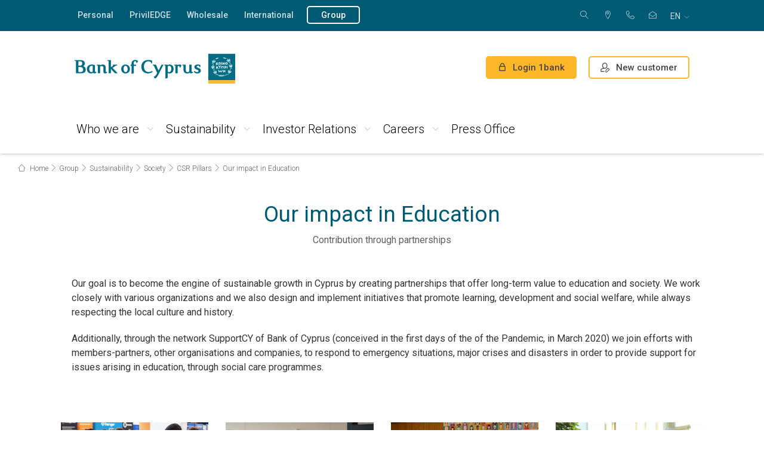

--- FILE ---
content_type: text/html; charset=utf-8
request_url: https://www.bankofcyprus.com/en-gb/group/sustainability/society/csr-pillars/impact-in-education/
body_size: 32732
content:

<!DOCTYPE html>
<head>

    
</head>

<body>



<!DOCTYPE html>

<html lang="en">
<head>
    <meta name="viewport" content="width=device-width" />
    <meta charset="utf-8">
    <meta http-equiv="X-UA-Compatible" content="IE=edge,chrome=1">
    <meta name="viewport" content="width=device-width, initial-scale=1.0" />

    <title>Our impact in Education - Bank of Cyprus</title>
    



<meta name="description" content="Our impact in Education" />
<meta property="og:description" content="Our impact in Education" />
<meta property="twitter:description" content="Our impact in Education" />

<meta property="og:title" content="Our impact in Education" />
<meta property="og:url" content="https://www.bankofcyprus.com/en-gb/group/sustainability/society/csr-pillars/impact-in-education/" />
<meta property="og:type" content="article" />
<meta property="twitter:title" content="Our impact in Education" />
<meta property="twitter:url" content="https://www.bankofcyprus.com/en-gb/group/sustainability/society/csr-pillars/impact-in-education/" />




    <!-- SEO -->
    <meta name="robots" content="index, follow">
    <link rel="canonical" href="https://www.bankofcyprus.com/en-gb/group/sustainability/society/csr-pillars/impact-in-education/" />
    <link href="/en-gb/group/sustainability/society/csr-pillars/impact-in-education/" hreflang="en" rel="alternate" /><link href="https://www.bankofcyprus.com/group/sustainability/society/csr-pillars/impact-in-education/" hreflang="el-GR" rel="alternate" />

    <!-- FAVICON -->
    <link rel="icon" href="/favicon.ico" type="image/x-icon">
    <link rel="icon" type="image/x-icon" href="/favicon-96.ico" sizes="96x96">
    <link rel="shortcut icon" type="image/x-icon" href="/favicon.ico">
    <link rel="shortcut icon" type="image/x-icon" href="/favicon-96.ico" sizes="96x96">

    <link href='https://fonts.googleapis.com/css?family=Roboto:400,300italic,300,400italic,500,700&subset=latin,greek-ext' rel='stylesheet' type='text/css'>
    <link href="/Assets/Content/Css/styles?v=b1jogufQDr-zQHo_DL8MkzsQ8aZ1giqZb8nVh3x-sTA1" rel="stylesheet"/>

<link href="/Assets/Content/Css/header-new?v=KJlz5mAHpnmQfaSLFNof5rhQfYIGqnIjuoCvJZQN-6A1" rel="stylesheet"/>
<link href="/Assets/Content/Css/footer-new?v=lGfoTQHF3kLFXWjUpjE8q8wGSFqphp1Qx-GtiqlfHi81" rel="stylesheet"/>
    <link href="/Assets/Content/Css/group-styles?v=aEqUs1C9dzpuZGbZUmLIoatG6BT60UhTDE3J1PfKhsk1" rel="stylesheet"/>


    
    


<script src="https://cc.cdn.civiccomputing.com/9/cookieControl-9.x.min.js"></script>
<script>
            function customize() {
                var btnSaveSettings = $("<button>Accept selected</button>").attr("id", "ccc-save-settings").addClass("ccc-link ccc-tabbable ccc-save-button");
                btnSaveSettings.on("click", function () { CookieControl.hide(); });
                $("#ccc-button-holder").append(btnSaveSettings);
                $("#ccc-close").hide();
            }

            function showCookiePopup() {
                CookieControl.open();
                setTimeout(function () { customize(); }, 100);
            }

            var optionalCookies = [];
                var cookies = [];
                        cookies.push("");
                optionalCookies.push({ name: "analytics_storage", label: "Analytics cookies", description: "These cookies collect information about how you use a website, like which pages you visited and which links you clicked on. None of this information can be used to identify you.", cookies: cookies, onAccept: function () { 
handleCookieConsentUpdate('analytics_storage', 'granted'); }, onRevoke: function () { window['ga-disable-UA-9544881-24'] = true;
handleCookieConsentUpdate('analytics_storage', 'denied'); } });
                var cookies = [];
                        cookies.push("");
                optionalCookies.push({ name: "marketing", label: "Marketing Cookies", description: "These cookies allow us to deliver advertisements which are more relevant to your preferences, based on your browsing habits. They may also be used to measure the effectiveness of an advertising campaign and to limit the number of times you see an advertisement is seen.", cookies: cookies, onAccept: function () { handleCookieConsentUpdate ('rest', 'granted'); }, onRevoke: function () { handleCookieConsentUpdate ('rest', 'denied'); } });

            var necesseryCookies = [];
                    necesseryCookies.push("ASP.NET_SessionId");
                    necesseryCookies.push("BIGipServerwww.bankofcyprus.com.cy-8443");
                    necesseryCookies.push("TS013ab56e");
                    necesseryCookies.push("ASPXANONYMOUS");
                    necesseryCookies.push("currencyCode");
                    necesseryCookies.push("EU_COOKIE_LAW_CONSENT");

            var config = {
                apiKey: '4110f5320dc30638e3016213a5b7233bb181080e',
                product: 'PRO_MULTISITE',
                optionalCookies: optionalCookies,
                necesseryCookies: necesseryCookies,
                text: {
                    title: 'We use cookies',
                    intro: 'Some cookies are necessary in order to browse the website, while other cookies are used in order to improve your browsing experience, to provide targeted content and advertising, to provide social media functionalities and to analyze the traffic on our website. <p>Find out more about our <a href=\'/en-gb/contact_us/cookie-policy/\'>Cookie Policy</a></p>',
                    necessaryTitle: 'Necessary cookies',
                    necessaryDescription: 'These cookies are necessary for the website to become functional, allowing core functionalities such as navigating the website and accessing secure fields of the website. You may disable these cookies only by changing your browser settings, but this may affect how the website functions.',
                    acceptSettings: 'Accept All',
                    rejectSettings: 'Reject All',
                    removeAbout: true
                },
                setInnerHTML: true,
                initialState: "OPEN",
                notifyOnce: true,
                mode: 'GDPR',
                position: 'LEFT',
                theme: 'DARK',
                onLoad: function () {
                    customize();
                }
            };


            CookieControl.load(config);
</script></head>
<body>
    <input name="currentCulture" type="hidden" id="currentCulture" value=en>



<div class="promo-slider noprint">
</div>
<div class="mobile-bg noprint"></div>

<header class="main-header header-redesign noprint" role="banner">
    <div class="top-bar cf">
        <div class="wrapper wrapper-2col">
            <nav class="top-left-menu fll" aria-label="">
                <ul>
                        <li class="">
                            <a  href="/en-gb/" 
                                target="" 
                                title="Personal" 
                                class=""
                                aria-label="Personal"
                                >
                                    Personal
                            </a>
                        </li>
                        <li class="">
                            <a  href="/en-gb/PrivilEDGE/" 
                                target="" 
                                title="PrivilEDGE" 
                                class=""
                                aria-label="PrivilEDGE"
                                >
                                    PrivilEDGE
                            </a>
                        </li>
                        <li class="">
                            <a  href="/en-gb/wholesale/" 
                                target="" 
                                title="Wholesale" 
                                class=""
                                aria-label="Wholesale"
                                >
                                    Wholesale
                            </a>
                        </li>
                        <li class="">
                            <a  href="/en-gb/international/" 
                                target="" 
                                title="International" 
                                class=""
                                aria-label="International"
                                >
                                    International
                            </a>
                        </li>
                        <li class="active">
                            <a  href="/en-gb/group/" 
                                target="" 
                                title="Group" 
                                class="btn external"
                                aria-label="Group"
                                >
                                    Group
                            </a>
                        </li>
                                    </ul>
            </nav> <!-- /top-left-menu -->
            <nav class="top-right-menu flr" aria-label="">
                <div class="search search-desktop">
                    <button 
                            type="button" 
                            class="trigger-search trigger-search-desktop" 
                            aria-label="Search"
                            aria-expanded="false"
                            aria-controls="search-form-desktop"
                            >
                        <span class="icon-magnifier" aria-hidden="true"></span>
                        <span class="icon-cross2" aria-hidden="true"></span>
                        <span class="text">Search</span>
                    </button>
                    <form class="search-form" id="search-form-desktop" action="/en-gb/search/" role="search">
                        <div class="field search-field-desktop">
                            <label for="searchQueryDesktop" class="sr-only">Search</label>
                            <input type="search" id="searchQueryDesktop" name="searchQuery" placeholder="Search" aria-describedby="search-help-desktop" />
                            <span id="search-help-desktop" class="sr-only"></span>
                            <button type="submit" aria-label="Search" class="search-filed-button"><span class="icon-magnifier" aria-hidden="true"></span></button>
                        </div> <!-- /field -->
                    </form>
                </div>
                <ul>
                    <li>


    <a href="/en-gb/Personal/the-bank/storespage/" title=" ATMs &amp; Branches"><span class="icon-map-marker"></span>  ATMs &amp; Branches</a>
</li><li>


    <a href="tel:80000800" title=" 800 00 800"><span class="icon-telephone"></span>  800 00 800</a>
</li><li>


    <a href="/en-gb/contact_us/" title="Contact Us"><span class="icon-envelope-open"></span> Contact Us</a>
</li>
                </ul>
                <div class="language-box">
                    <button 
                            class="selected" 
                            type="button" 
                            data-title="en" 
                            aria-expanded="false" 
                            aria-controls="language-list" 
                            aria-label=": English">
                        <abbr title="English">en</abbr>
                    </button> <!-- /selected -->
                    <ul id="language-list" role="menu" aria-label="">
                            <li id="language-list-en" style='' role="none">
                                <a href="/link/00ab88fa56c84c64a584e05db6cd1de3.aspx?epslanguage=en" title=" en English" role="menuitem" lang="en" aria-current=&quot;true&quot;>
                                    <img src="/Assets/Content/Files/flags/en-GB.png" alt="English icon" role="presentation" /><abbr title="English">en</abbr> English
                                </a>
                            </li>
                            <li id="language-list-el" style='' role="none">
                                <a href="/link/00ab88fa56c84c64a584e05db6cd1de3.aspx?epslanguage=el-GR" title=" el Greek (Greece)" role="menuitem" lang="el" >
                                    <img src="/Assets/Content/Files/flags/el-GR.png" alt="Ελληνικά icon" role="presentation" /><abbr title="Greek (Greece)">el</abbr> Ελληνικά
                                </a>
                            </li>
                    </ul>
                </div>
            </nav>
        </div> <!-- /wrapper wrapper-2col -->
    </div> <!-- /top-bar -->

    <div class="middle-bar cf ">
        <div class="wrapper wrapper-2col">
            <div class="logo"><a href="/en-gb/" title="Bank of Cyprus"><img src="/globalassets/bank-of-cyprus-logo-en.png" alt="Bank of Cyprus logo" title="Bank of Cyprus" /></a></div>
            <div class="flr">
                    <a href="https://online.bankofcyprus.com/Login_UI/Login" class="btn btn-border-orange login" title="Login 1bank" target="_blank">
                        <span class="icon-lock"></span>
                        <span class="lg_hidden">Login 1bank</span>
                        <span class="hidden lg_block">1bank</span>
                    </a>
                        <a href="/en-gb/Personal/Digital_Channels/campaign/new-customer/" class="btn btn-border-orange btn-register" title="New customer">
                            <span class="register-img img-desktop"><img src="/Assets/Content/Media/register-icon-black.png" alt="register" /></span>
                            <span class="register-img img-mobile"><img src="/Assets/Content/Media/register-icon.png" alt="register" /></span>
                            <span class="lg_hidden">New customer</span>
                            <span class="hidden lg_block">New customer</span>
                        </a>
                <div class="search-contact">
                    <a href="tel:80000800" title="Support Phone" class="hidden phone-support">
                        <span class="icon-telephone"></span>
                        <span class="phone-number"> 800 00 800</span>
                        <span class="phone-text">Phone</span>
                    </a>
                </div>

                <div class="trigger-menu">
                    <span class="line"></span>
                    <span class="text">Menu</span>
                </div> <!-- /trigger-menu -->
            </div> <!-- /flr -->
        </div> <!-- /wrapper wrapper-2col -->
    </div> <!-- /middle-bar -->

    <div class="bottom-bar">
        <div class="wrapper wrapper-2col">
            <nav class="main-nav" id="mainNav">
                <ul class="hidden lg_block">
                    <li>


    <a href="/en-gb/Personal/the-bank/storespage/" title=" ATMs &amp; Branches"><span class="icon-map-marker"></span>  ATMs &amp; Branches</a>
</li><li>


    <a href="tel:80000800" title=" 800 00 800"><span class="icon-telephone"></span>  800 00 800</a>
</li><li>


    <a href="/en-gb/contact_us/" title="Contact Us"><span class="icon-envelope-open"></span> Contact Us</a>
</li>
                    <li class="language">
                        <a href="#" title="International">
                            <abbr title="English">
                                en
                            </abbr>Γλώσσα <span class="icon-chevron-down"></span>
                        </a>
                        <ul id="language-list-lg">
                                <li id="language-list-lg-en" style=''><a href="/link/00ab88fa56c84c64a584e05db6cd1de3.aspx?epslanguage=en" title="en English"><abbr>en</abbr> English</a></li>
                                <li id="language-list-lg-el" style=''><a href="/link/00ab88fa56c84c64a584e05db6cd1de3.aspx?epslanguage=el-GR" title="el Greek (Greece)"><abbr>el</abbr> Ελληνικά (Ελλάδα)</a></li>
                        </ul>
                    </li>
                </ul>
                <div class="search">
                    <form action="/en-gb/search/">
                        <div class="field">
                            <input type="search" id="searchQuery" name="searchQuery" placeholder="Search" />
                            <button type="submit" aria-label="Search"><span class="icon-magnifier"></span></button>
                        </div> <!-- /field -->
                    </form>
                </div> <!-- /search -->
                <ul class="mobile-top-links hidden lg_block">
                    <li class="has-submenu " role=&quot;none&quot;>
                        <a 
                           href="/en-gb/" 
                           target="" 
                           title="Personal"
                           aria-expanded=&quot;false&quot; aria-haspopup=&quot;true&quot;
                           aria-controls=&quot;submenu-54108&quot;
                           >Personal</a>

                            <span class="arrow" aria-hidden="true"></span>
                            <ul class="submenu" role="menu">
                                    <li class="row" role="none">
                                        <div class="col eq">
                                            <ul class="submenu-items">
                                                <li class="has-forth-level " role="none">
                                                    <a 
                                                       href="/en-gb/Personal/loans/" 
                                                       target="" 
                                                       title="Loans" 
                                                       role="menuitem"
                                                       aria-expanded=&quot;false&quot; aria-haspopup=&quot;true&quot;
                                                       
                                                       >Loans</a>
                                                    <span class="arrow" aria-hidden="true"></span>
                                                    <ul class="submenu-plus-items is-expandable" role="menu" aria-label="Loans submenu">
                                                            <li class="">
                                                                    <span title="Housing"
                                                                          role="menuitem"
                                                                          tabindex="0">
                                                                        Housing
                                                                    </span>

                                                                    <span class="arrow"></span>
                                                                    <ul class="submenu-plus-items" role="menu" aria-label="Housing submenu">
                                                                            <li class="" role="none">
                                                                                <a 
                                                                                   href="/en-gb/Personal/loans/Housing/green/" 
                                                                                   target="" 
                                                                                   title="Green home"
                                                                                   role="menuitem"
                                                                                   >
                                                                                    Green home
                                                                                </a>
                                                                            </li>
                                                                            <li class="" role="none">
                                                                                <a 
                                                                                   href="/en-gb/Personal/loans/Housing/Your-first-home/" 
                                                                                   target="" 
                                                                                   title="Your first home"
                                                                                   role="menuitem"
                                                                                   >
                                                                                    Your first home
                                                                                </a>
                                                                            </li>
                                                                            <li class="" role="none">
                                                                                <a 
                                                                                   href="/en-gb/Personal/loans/Housing/holiday-home/" 
                                                                                   target="" 
                                                                                   title="Your holiday home"
                                                                                   role="menuitem"
                                                                                   >
                                                                                    Your holiday home
                                                                                </a>
                                                                            </li>
                                                                            <li class="" role="none">
                                                                                <a 
                                                                                   href="/en-gb/Personal/loans/Housing/Renovation/" 
                                                                                   target="" 
                                                                                   title="Renovation"
                                                                                   role="menuitem"
                                                                                   >
                                                                                    Renovation
                                                                                </a>
                                                                            </li>
                                                                            <li class="" role="none">
                                                                                <a 
                                                                                   href="/en-gb/Personal/loans/Housing/Investment/" 
                                                                                   target="" 
                                                                                   title="Investment"
                                                                                   role="menuitem"
                                                                                   >
                                                                                    Investment
                                                                                </a>
                                                                            </li>
                                                                            <li class="" role="none">
                                                                                <a 
                                                                                   href="/en-gb/Personal/loans/Housing/Purchase-of-land/" 
                                                                                   target="" 
                                                                                   title="Purchase of land"
                                                                                   role="menuitem"
                                                                                   >
                                                                                    Purchase of land
                                                                                </a>
                                                                            </li>
                                                                    </ul>
                                                            </li>
                                                            <li class="">
                                                                    <span title="Consumer"
                                                                          role="menuitem"
                                                                          tabindex="0">
                                                                        Consumer
                                                                    </span>

                                                                    <span class="arrow"></span>
                                                                    <ul class="submenu-plus-items" role="menu" aria-label="Consumer submenu">
                                                                            <li class="" role="none">
                                                                                <a 
                                                                                   href="/en-gb/Personal/loans/Consumer/green-car/" 
                                                                                   target="" 
                                                                                   title="Green Car"
                                                                                   role="menuitem"
                                                                                   >
                                                                                    Green Car
                                                                                </a>
                                                                            </li>
                                                                            <li class="" role="none">
                                                                                <a 
                                                                                   href="/en-gb/Personal/loans/Consumer/car-hire-purchase2/" 
                                                                                   target="" 
                                                                                   title="Car Hire Purchase"
                                                                                   role="menuitem"
                                                                                   >
                                                                                    Car Hire Purchase
                                                                                </a>
                                                                            </li>
                                                                            <li class="" role="none">
                                                                                <a 
                                                                                   href="/en-gb/Personal/loans/Consumer/personal_needs2/" 
                                                                                   target="" 
                                                                                   title="Personal needs"
                                                                                   role="menuitem"
                                                                                   >
                                                                                    Personal needs
                                                                                </a>
                                                                            </li>
                                                                            <li class="" role="none">
                                                                                <a 
                                                                                   href="/en-gb/Personal/loans/Consumer/fleksy/" 
                                                                                   target="" 
                                                                                   title="Fleksy"
                                                                                   role="menuitem"
                                                                                   >
                                                                                    Fleksy
                                                                                </a>
                                                                            </li>
                                                                    </ul>
                                                            </li>
                                                            <li class="">
                                                                    <span title="Student"
                                                                          role="menuitem"
                                                                          tabindex="0">
                                                                        Student
                                                                    </span>

                                                                    <span class="arrow"></span>
                                                                    <ul class="submenu-plus-items" role="menu" aria-label="Student submenu">
                                                                            <li class="" role="none">
                                                                                <a 
                                                                                   href="/en-gb/Personal/loans/Student/starter/" 
                                                                                   target="" 
                                                                                   title="Starter"
                                                                                   role="menuitem"
                                                                                   >
                                                                                    Starter
                                                                                </a>
                                                                            </li>
                                                                            <li class="" role="none">
                                                                                <a 
                                                                                   href="/en-gb/Personal/loans/Student/advance/" 
                                                                                   target="" 
                                                                                   title="Advance"
                                                                                   role="menuitem"
                                                                                   >
                                                                                    Advance
                                                                                </a>
                                                                            </li>
                                                                    </ul>
                                                            </li>
                                                            <li class="">
                                                                    <span title="Fil-eco Product Scheme"
                                                                          role="menuitem"
                                                                          tabindex="0">
                                                                        Fil-eco Product Scheme
                                                                    </span>

                                                                    <span class="arrow"></span>
                                                                    <ul class="submenu-plus-items" role="menu" aria-label="Fil-eco Product Scheme submenu">
                                                                            <li class="" role="none">
                                                                                <a 
                                                                                   href="/en-gb/Personal/loans/environmentally-friendly/Home-renovation-energy-upgrade/" 
                                                                                   target="" 
                                                                                   title="Home renovation for energy upgrade"
                                                                                   role="menuitem"
                                                                                   >
                                                                                    Home renovation for energy upgrade
                                                                                </a>
                                                                            </li>
                                                                            <li class="" role="none">
                                                                                <a 
                                                                                   href="/en-gb/Personal/loans/environmentally-friendly/energy-upgrade/" 
                                                                                   target="" 
                                                                                   title="Photovoltaic &amp; other systems"
                                                                                   role="menuitem"
                                                                                   >
                                                                                    Photovoltaic &amp; other systems
                                                                                </a>
                                                                            </li>
                                                                    </ul>
                                                            </li>
                                                            <li class="">
                                                                    <span title="Current accounts"
                                                                          role="menuitem"
                                                                          tabindex="0">
                                                                        Current accounts
                                                                    </span>

                                                                    <span class="arrow"></span>
                                                                    <ul class="submenu-plus-items" role="menu" aria-label="Current accounts submenu">
                                                                            <li class="" role="none">
                                                                                <a 
                                                                                   href="/en-gb/Personal/loans/current-accounts/Youth-Pack-18-25/" 
                                                                                   target="" 
                                                                                   title="Youth Pack 18-25"
                                                                                   role="menuitem"
                                                                                   >
                                                                                    Youth Pack 18-25
                                                                                </a>
                                                                            </li>
                                                                            <li class="" role="none">
                                                                                <a 
                                                                                   href="/en-gb/Personal/loans/current-accounts/salary-account/" 
                                                                                   target="" 
                                                                                   title="Salary account"
                                                                                   role="menuitem"
                                                                                   >
                                                                                    Salary account
                                                                                </a>
                                                                            </li>
                                                                            <li class="" role="none">
                                                                                <a 
                                                                                   href="/en-gb/Personal/loans/current-accounts/current-account2/" 
                                                                                   target="" 
                                                                                   title="Current account with limit"
                                                                                   role="menuitem"
                                                                                   >
                                                                                    Current account with limit
                                                                                </a>
                                                                            </li>
                                                                    </ul>
                                                            </li>
                                                    </ul>
                                                </li>
                                            </ul>
                                        </div>
                                    </li>
                                    <li class="row" role="none">
                                        <div class="col eq">
                                            <ul class="submenu-items">
                                                <li class="has-forth-level " role="none">
                                                    <a 
                                                       href="/en-gb/Personal/deposits-investments/" 
                                                       target="" 
                                                       title="Deposits" 
                                                       role="menuitem"
                                                       aria-expanded=&quot;false&quot; aria-haspopup=&quot;true&quot;
                                                       
                                                       >Deposits</a>
                                                    <span class="arrow" aria-hidden="true"></span>
                                                    <ul class="submenu-plus-items is-expandable" role="menu" aria-label="Deposits submenu">
                                                            <li class="">
                                                                    <span title="Instant access"
                                                                          role="menuitem"
                                                                          tabindex="0">
                                                                        Instant access
                                                                    </span>

                                                                    <span class="arrow"></span>
                                                                    <ul class="submenu-plus-items" role="menu" aria-label="Instant access submenu">
                                                                            <li class="" role="none">
                                                                                <a 
                                                                                   href="/en-gb/Personal/deposits-investments/instant-access/traditional-savings/" 
                                                                                   target="" 
                                                                                   title="Savings account "
                                                                                   role="menuitem"
                                                                                   >
                                                                                    Savings account 
                                                                                </a>
                                                                            </li>
                                                                            <li class="" role="none">
                                                                                <a 
                                                                                   href="/en-gb/Personal/deposits-investments/instant-access/trexoumenos-logariasmos-opseos/" 
                                                                                   target="" 
                                                                                   title="Sight Account"
                                                                                   role="menuitem"
                                                                                   >
                                                                                    Sight Account
                                                                                </a>
                                                                            </li>
                                                                            <li class="" role="none">
                                                                                <a 
                                                                                   href="/en-gb/Personal/deposits-investments/instant-access/Payment-Account-with-basic-features/" 
                                                                                   target="" 
                                                                                   title="Payment Account with basic features "
                                                                                   role="menuitem"
                                                                                   >
                                                                                    Payment Account with basic features 
                                                                                </a>
                                                                            </li>
                                                                            <li class="" role="none">
                                                                                <a 
                                                                                   href="/en-gb/Personal/deposits-investments/instant-access/quick-account/" 
                                                                                   target="" 
                                                                                   title="Quick Account"
                                                                                   role="menuitem"
                                                                                   >
                                                                                    Quick Account
                                                                                </a>
                                                                            </li>
                                                                    </ul>
                                                            </li>
                                                            <li class="">
                                                                    <span title="Fixed Deposits"
                                                                          role="menuitem"
                                                                          tabindex="0">
                                                                        Fixed Deposits
                                                                    </span>

                                                                    <span class="arrow"></span>
                                                                    <ul class="submenu-plus-items" role="menu" aria-label="Fixed Deposits submenu">
                                                                            <li class="" role="none">
                                                                                <a 
                                                                                   href="/en-gb/Personal/deposits-investments/Fixed-Deposits/For-higher-return/" 
                                                                                   target="" 
                                                                                   title="Traditional deposit account"
                                                                                   role="menuitem"
                                                                                   >
                                                                                    Traditional deposit account
                                                                                </a>
                                                                            </li>
                                                                            <li class="" role="none">
                                                                                <a 
                                                                                   href="/en-gb/Personal/deposits-investments/Fixed-Deposits/interest-in-advance/" 
                                                                                   target="" 
                                                                                   title="With interest in advance "
                                                                                   role="menuitem"
                                                                                   >
                                                                                    With interest in advance 
                                                                                </a>
                                                                            </li>
                                                                            <li class="" role="none">
                                                                                <a 
                                                                                   href="/en-gb/Personal/deposits-investments/Fixed-Deposits/ability-to-make-withdrawals/" 
                                                                                   target="" 
                                                                                   title="Option for withdrawals"
                                                                                   role="menuitem"
                                                                                   >
                                                                                    Option for withdrawals
                                                                                </a>
                                                                            </li>
                                                                            <li class="" role="none">
                                                                                <a 
                                                                                   href="/en-gb/Personal/deposits-investments/Fixed-Deposits/monthly-interest/" 
                                                                                   target="" 
                                                                                   title="With monthly interest"
                                                                                   role="menuitem"
                                                                                   >
                                                                                    With monthly interest
                                                                                </a>
                                                                            </li>
                                                                    </ul>
                                                            </li>
                                                            <li class="">
                                                                    <span title="Savings"
                                                                          role="menuitem"
                                                                          tabindex="0">
                                                                        Savings
                                                                    </span>

                                                                    <span class="arrow"></span>
                                                                    <ul class="submenu-plus-items" role="menu" aria-label="Savings submenu">
                                                                            <li class="" role="none">
                                                                                <a 
                                                                                   href="/en-gb/Personal/deposits-investments/Savings/Steady/" 
                                                                                   target="" 
                                                                                   title="Steady"
                                                                                   role="menuitem"
                                                                                   >
                                                                                    Steady
                                                                                </a>
                                                                            </li>
                                                                            <li class="" role="none">
                                                                                <a 
                                                                                   href="/en-gb/Personal/deposits-investments/Savings/your-extra-money/" 
                                                                                   target="" 
                                                                                   title="Deposit your extra money "
                                                                                   role="menuitem"
                                                                                   >
                                                                                    Deposit your extra money 
                                                                                </a>
                                                                            </li>
                                                                            <li class="" role="none">
                                                                                <a 
                                                                                   href="/en-gb/Personal/deposits-investments/Savings/childs-future/" 
                                                                                   target="" 
                                                                                   title="For your child’s future"
                                                                                   role="menuitem"
                                                                                   >
                                                                                    For your child’s future
                                                                                </a>
                                                                            </li>
                                                                    </ul>
                                                            </li>
                                                            <li class="">
                                                                    <span title="Notice Accounts"
                                                                          role="menuitem"
                                                                          tabindex="0">
                                                                        Notice Accounts
                                                                    </span>

                                                                    <span class="arrow"></span>
                                                                    <ul class="submenu-plus-items" role="menu" aria-label="Notice Accounts submenu">
                                                                            <li class="" role="none">
                                                                                <a 
                                                                                   href="/en-gb/Personal/deposits-investments/Notice-Accounts/Notice/" 
                                                                                   target="" 
                                                                                   title="Notice"
                                                                                   role="menuitem"
                                                                                   >
                                                                                    Notice
                                                                                </a>
                                                                            </li>
                                                                    </ul>
                                                            </li>
                                                    </ul>
                                                </li>
                                            </ul>
                                        </div>
                                    </li>
                                    <li class="row" role="none">
                                        <div class="col eq">
                                            <ul class="submenu-items">
                                                <li class="has-forth-level " role="none">
                                                    <a 
                                                       href="/en-gb/Personal/cards/" 
                                                       target="" 
                                                       title="Cards" 
                                                       role="menuitem"
                                                       aria-expanded=&quot;false&quot; aria-haspopup=&quot;true&quot;
                                                       
                                                       >Cards</a>
                                                    <span class="arrow" aria-hidden="true"></span>
                                                    <ul class="submenu-plus-items is-expandable" role="menu" aria-label="Cards submenu">
                                                            <li class="">
                                                                    <span title="Personal"
                                                                          role="menuitem"
                                                                          tabindex="0">
                                                                        Personal
                                                                    </span>

                                                                    <span class="arrow"></span>
                                                                    <ul class="submenu-plus-items" role="menu" aria-label="Personal submenu">
                                                                            <li class="" role="none">
                                                                                <a 
                                                                                   href="/en-gb/Personal/cards/Personal/debit/" 
                                                                                   target="" 
                                                                                   title="Debit"
                                                                                   role="menuitem"
                                                                                   >
                                                                                    Debit
                                                                                </a>
                                                                            </li>
                                                                            <li class="" role="none">
                                                                                <a 
                                                                                   href="/en-gb/Personal/cards/Personal/Credit/" 
                                                                                   target="" 
                                                                                   title="Credit"
                                                                                   role="menuitem"
                                                                                   >
                                                                                    Credit
                                                                                </a>
                                                                            </li>
                                                                            <li class="" role="none">
                                                                                <a 
                                                                                   href="/en-gb/Personal/cards/Personal/Prepaid/" 
                                                                                   target="" 
                                                                                   title="Prepaid"
                                                                                   role="menuitem"
                                                                                   >
                                                                                    Prepaid
                                                                                </a>
                                                                            </li>
                                                                            <li class="" role="none">
                                                                                <a 
                                                                                   href="/en-gb/Personal/cards/Personal/Prepaid_Card-Youth_Culture_Card/" 
                                                                                   target="" 
                                                                                   title="Youth Culture Card"
                                                                                   role="menuitem"
                                                                                   >
                                                                                    Youth Culture Card
                                                                                </a>
                                                                            </li>
                                                                            <li class="" role="none">
                                                                                <a 
                                                                                   href="/en-gb/Personal/cards/Personal/special/" 
                                                                                   target="" 
                                                                                   title="Special"
                                                                                   role="menuitem"
                                                                                   >
                                                                                    Special
                                                                                </a>
                                                                            </li>
                                                                            <li class="" role="none">
                                                                                <a 
                                                                                   href="/en-gb/Personal/cards/Personal/quickcards/" 
                                                                                   target="" 
                                                                                   title="QuickCards"
                                                                                   role="menuitem"
                                                                                   >
                                                                                    QuickCards
                                                                                </a>
                                                                            </li>
                                                                    </ul>
                                                            </li>
                                                            <li class="">
                                                                    <span title="Business"
                                                                          role="menuitem"
                                                                          tabindex="0">
                                                                        Business
                                                                    </span>

                                                                    <span class="arrow"></span>
                                                                    <ul class="submenu-plus-items" role="menu" aria-label="Business submenu">
                                                                            <li class="" role="none">
                                                                                <a 
                                                                                   href="/en-gb/Personal/cards/business/Business-Debit/" 
                                                                                   target="" 
                                                                                   title="Debit"
                                                                                   role="menuitem"
                                                                                   >
                                                                                    Debit
                                                                                </a>
                                                                            </li>
                                                                            <li class="" role="none">
                                                                                <a 
                                                                                   href="/en-gb/Personal/cards/business/business-credit/" 
                                                                                   target="" 
                                                                                   title="Credit"
                                                                                   role="menuitem"
                                                                                   >
                                                                                    Credit
                                                                                </a>
                                                                            </li>
                                                                            <li class="" role="none">
                                                                                <a 
                                                                                   href="/en-gb/Personal/cards/business/special-cards/" 
                                                                                   target="" 
                                                                                   title="Special cards"
                                                                                   role="menuitem"
                                                                                   >
                                                                                    Special cards
                                                                                </a>
                                                                            </li>
                                                                    </ul>
                                                            </li>
                                                            <li class="">
                                                                    <span title="Reward Program"
                                                                          role="menuitem"
                                                                          tabindex="0">
                                                                        Reward Program
                                                                    </span>

                                                                    <span class="arrow"></span>
                                                                    <ul class="submenu-plus-items" role="menu" aria-label="Reward Program submenu">
                                                                            <li class="" role="none">
                                                                                <a 
                                                                                   href="/en-gb/Personal/cards/reward-program/antamivi/" 
                                                                                   target="" 
                                                                                   title="antamivi"
                                                                                   role="menuitem"
                                                                                   >
                                                                                    antamivi
                                                                                </a>
                                                                            </li>
                                                                    </ul>
                                                            </li>
                                                            <li class="">
                                                                    <span title="Digital Wallets"
                                                                          role="menuitem"
                                                                          tabindex="0">
                                                                        Digital Wallets
                                                                    </span>

                                                                    <span class="arrow"></span>
                                                                    <ul class="submenu-plus-items" role="menu" aria-label="Digital Wallets submenu">
                                                                            <li class="" role="none">
                                                                                <a 
                                                                                   href="/en-gb/Personal/cards/digital-products/apple-pay/" 
                                                                                   target="" 
                                                                                   title="Apple Pay"
                                                                                   role="menuitem"
                                                                                   >
                                                                                    Apple Pay
                                                                                </a>
                                                                            </li>
                                                                            <li class="" role="none">
                                                                                <a 
                                                                                   href="/en-gb/Personal/cards/digital-products/googlepay/" 
                                                                                   target="" 
                                                                                   title="Google Pay"
                                                                                   role="menuitem"
                                                                                   >
                                                                                    Google Pay
                                                                                </a>
                                                                            </li>
                                                                            <li class="" role="none">
                                                                                <a 
                                                                                   href="/en-gb/Personal/cards/digital-products/Garmin-Pay/" 
                                                                                   target="" 
                                                                                   title="Garmin Pay"
                                                                                   role="menuitem"
                                                                                   >
                                                                                    Garmin Pay
                                                                                </a>
                                                                            </li>
                                                                    </ul>
                                                            </li>
                                                    </ul>
                                                </li>
                                            </ul>
                                        </div>
                                    </li>
                                    <li class="row" role="none">
                                        <div class="col eq">
                                            <ul class="submenu-items">
                                                <li class="has-forth-level " role="none">
                                                    <a 
                                                       href="/en-gb/Personal/Digital_Channels/" 
                                                       target="" 
                                                       title="Digital Channels" 
                                                       role="menuitem"
                                                       aria-expanded=&quot;false&quot; aria-haspopup=&quot;true&quot;
                                                       
                                                       >Digital Channels</a>
                                                    <span class="arrow" aria-hidden="true"></span>
                                                    <ul class="submenu-plus-items is-expandable" role="menu" aria-label="Digital Channels submenu">
                                                            <li class="">
                                                                    <span title="Digital Banking"
                                                                          role="menuitem"
                                                                          tabindex="0">
                                                                        Digital Banking
                                                                    </span>

                                                                    <span class="arrow"></span>
                                                                    <ul class="submenu-plus-items" role="menu" aria-label="Digital Banking submenu">
                                                                            <li class="" role="none">
                                                                                <a 
                                                                                   href="/en-gb/Personal/Digital_Channels/digital-banking/Internet_Banking/" 
                                                                                   target="" 
                                                                                   title="Internet Banking"
                                                                                   role="menuitem"
                                                                                   >
                                                                                    Internet Banking
                                                                                </a>
                                                                            </li>
                                                                            <li class="" role="none">
                                                                                <a 
                                                                                   href="/en-gb/Personal/Digital_Channels/digital-banking/BoC_MobileApp/" 
                                                                                   target="" 
                                                                                   title="BoC Mobile App"
                                                                                   role="menuitem"
                                                                                   >
                                                                                    BoC Mobile App
                                                                                </a>
                                                                            </li>
                                                                            <li class="" role="none">
                                                                                <a 
                                                                                   href="/en-gb/Personal/Digital_Channels/digital-banking/QuickPay/" 
                                                                                   target="" 
                                                                                   title="QuickPay"
                                                                                   role="menuitem"
                                                                                   >
                                                                                    QuickPay
                                                                                </a>
                                                                            </li>
                                                                            <li class="" role="none">
                                                                                <a 
                                                                                   href="/en-gb/Personal/Digital_Channels/digital-banking/ATM/" 
                                                                                   target="" 
                                                                                   title="ATMs"
                                                                                   role="menuitem"
                                                                                   >
                                                                                    ATMs
                                                                                </a>
                                                                            </li>
                                                                            <li class="" role="none">
                                                                                <a 
                                                                                   href="/en-gb/Personal/Digital_Channels/campaign/quickhub_campaignpage/" 
                                                                                   target="" 
                                                                                   title="QuickHub"
                                                                                   role="menuitem"
                                                                                   >
                                                                                    QuickHub
                                                                                </a>
                                                                            </li>
                                                                            <li class="" role="none">
                                                                                <a 
                                                                                   href="/en-gb/joey/" 
                                                                                   target="_blank" 
                                                                                   title="Joey"
                                                                                   role="menuitem"
                                                                                   >
                                                                                    Joey
                                                                                </a>
                                                                            </li>
                                                                    </ul>
                                                            </li>
                                                            <li class="">
                                                                    <span title="Services &amp; Payments"
                                                                          role="menuitem"
                                                                          tabindex="0">
                                                                        Services &amp; Payments
                                                                    </span>

                                                                    <span class="arrow"></span>
                                                                    <ul class="submenu-plus-items" role="menu" aria-label="Services &amp; Payments submenu">
                                                                            <li class="" role="none">
                                                                                <a 
                                                                                   href="/en-gb/Personal/Digital_Channels/services/1bank_accounts/" 
                                                                                   target="" 
                                                                                   title="Accounts"
                                                                                   role="menuitem"
                                                                                   >
                                                                                    Accounts
                                                                                </a>
                                                                            </li>
                                                                            <li class="" role="none">
                                                                                <a 
                                                                                   href="/en-gb/Personal/Digital_Channels/services/Transfers_Payments/" 
                                                                                   target="" 
                                                                                   title="Transfers &amp; payments"
                                                                                   role="menuitem"
                                                                                   >
                                                                                    Transfers &amp; payments
                                                                                </a>
                                                                            </li>
                                                                            <li class="" role="none">
                                                                                <a 
                                                                                   href="/en-gb/Personal/Digital_Channels/services/mobile-cheque-deposit/" 
                                                                                   target="" 
                                                                                   title="Mobile Cheque Deposit"
                                                                                   role="menuitem"
                                                                                   >
                                                                                    Mobile Cheque Deposit
                                                                                </a>
                                                                            </li>
                                                                            <li class="" role="none">
                                                                                <a 
                                                                                   href="/en-gb/Personal/insurance/Insurance-through-Mobile-app/" 
                                                                                   target="_top" 
                                                                                   title="Insurances"
                                                                                   role="menuitem"
                                                                                   >
                                                                                    Insurances
                                                                                </a>
                                                                            </li>
                                                                            <li class="" role="none">
                                                                                <a 
                                                                                   href="/en-gb/Personal/Digital_Channels/services/fixed-deposit-management/" 
                                                                                   target="" 
                                                                                   title="Fixed Deposit Management"
                                                                                   role="menuitem"
                                                                                   >
                                                                                    Fixed Deposit Management
                                                                                </a>
                                                                            </li>
                                                                            <li class="" role="none">
                                                                                <a 
                                                                                   href="/en-gb/Personal/Digital_Channels/services/Information_Services/" 
                                                                                   target="" 
                                                                                   title="Notification  services"
                                                                                   role="menuitem"
                                                                                   >
                                                                                    Notification  services
                                                                                </a>
                                                                            </li>
                                                                            <li class="" role="none">
                                                                                <a 
                                                                                   href="/en-gb/Personal/Digital_Channels/services/MoneyFit/" 
                                                                                   target="" 
                                                                                   title="MoneyFit"
                                                                                   role="menuitem"
                                                                                   >
                                                                                    MoneyFit
                                                                                </a>
                                                                            </li>
                                                                            <li class="" role="none">
                                                                                <a 
                                                                                   href="/en-gb/Personal/Digital_Channels/services/Transaction_Security/" 
                                                                                   target="" 
                                                                                   title="Transaction security"
                                                                                   role="menuitem"
                                                                                   >
                                                                                    Transaction security
                                                                                </a>
                                                                            </li>
                                                                            <li class="" role="none">
                                                                                <a 
                                                                                   href="/en-gb/Personal/Digital_Channels/services/Call_Center/" 
                                                                                   target="" 
                                                                                   title="Call Center"
                                                                                   role="menuitem"
                                                                                   >
                                                                                    Call Center
                                                                                </a>
                                                                            </li>
                                                                            <li class="" role="none">
                                                                                <a 
                                                                                   href="/en-gb/Personal/Digital_Channels/services/B2B_APIs/" 
                                                                                   target="" 
                                                                                   title="B2B APIs"
                                                                                   role="menuitem"
                                                                                   >
                                                                                    B2B APIs
                                                                                </a>
                                                                            </li>
                                                                            <li class="" role="none">
                                                                                <a 
                                                                                   href="/en-gb/Personal/Digital_Channels/services/freeze_unfreeze/" 
                                                                                   target="" 
                                                                                   title="Freeze / Unfreeze Card"
                                                                                   role="menuitem"
                                                                                   >
                                                                                    Freeze / Unfreeze Card
                                                                                </a>
                                                                            </li>
                                                                    </ul>
                                                            </li>
                                                            <li class="">
                                                                    <span title="Apply &amp; Terms"
                                                                          role="menuitem"
                                                                          tabindex="0">
                                                                        Apply &amp; Terms
                                                                    </span>

                                                                    <span class="arrow"></span>
                                                                    <ul class="submenu-plus-items" role="menu" aria-label="Apply &amp; Terms submenu">
                                                                            <li class="" role="none">
                                                                                <a 
                                                                                   href="/en-gb/Personal/Digital_Channels/campaign/new-customer/" 
                                                                                   target="" 
                                                                                   title="Become a customer "
                                                                                   role="menuitem"
                                                                                   >
                                                                                    Become a customer 
                                                                                </a>
                                                                            </li>
                                                                            <li class="" role="none">
                                                                                <a 
                                                                                   href="/en-gb/Personal/Digital_Channels/apply_online/Apply_Forms/" 
                                                                                   target="" 
                                                                                   title="Register to 1bank"
                                                                                   role="menuitem"
                                                                                   >
                                                                                    Register to 1bank
                                                                                </a>
                                                                            </li>
                                                                            <li class="" role="none">
                                                                                <a 
                                                                                   href="/en-gb/Personal/Digital_Channels/apply_online/terms_conditions/" 
                                                                                   target="" 
                                                                                   title="Terms &amp; Conditions"
                                                                                   role="menuitem"
                                                                                   >
                                                                                    Terms &amp; Conditions
                                                                                </a>
                                                                            </li>
                                                                    </ul>
                                                            </li>
                                                    </ul>
                                                </li>
                                            </ul>
                                        </div>
                                    </li>
                                    <li class="row" role="none">
                                        <div class="col eq">
                                            <ul class="submenu-items">
                                                <li class="has-forth-level " role="none">
                                                    <a 
                                                       href="/en-gb/Personal/investments/" 
                                                       target="" 
                                                       title="Investments" 
                                                       role="menuitem"
                                                       aria-expanded=&quot;false&quot; aria-haspopup=&quot;true&quot;
                                                       
                                                       >Investments</a>
                                                    <span class="arrow" aria-hidden="true"></span>
                                                    <ul class="submenu-plus-items is-expandable" role="menu" aria-label="Investments submenu">
                                                            <li class="">
                                                                    <span title="Markets &amp; Hedging"
                                                                          role="menuitem"
                                                                          tabindex="0">
                                                                        Markets &amp; Hedging
                                                                    </span>

                                                                    <span class="arrow"></span>
                                                                    <ul class="submenu-plus-items" role="menu" aria-label="Markets &amp; Hedging submenu">
                                                                            <li class="" role="none">
                                                                                <a 
                                                                                   href="/en-gb/Personal/investments/markets-hedging/Foreign-exchange/" 
                                                                                   target="" 
                                                                                   title="Foreign exchange"
                                                                                   role="menuitem"
                                                                                   >
                                                                                    Foreign exchange
                                                                                </a>
                                                                            </li>
                                                                            <li class="" role="none">
                                                                                <a 
                                                                                   href="/en-gb/Personal/investments/markets-hedging/boc-etrader/" 
                                                                                   target="" 
                                                                                   title="BOC eTrader"
                                                                                   role="menuitem"
                                                                                   >
                                                                                    BOC eTrader
                                                                                </a>
                                                                            </li>
                                                                            <li class="" role="none">
                                                                                <a 
                                                                                   href="/en-gb/Personal/investments/markets-hedging/personal-equites-and-funds/" 
                                                                                   target="" 
                                                                                   title="Equites and funds"
                                                                                   role="menuitem"
                                                                                   >
                                                                                    Equites and funds
                                                                                </a>
                                                                            </li>
                                                                            <li class="" role="none">
                                                                                <a 
                                                                                   href="/en-gb/Personal/investments/markets-hedging/fixed-income/" 
                                                                                   target="" 
                                                                                   title="Fixed income"
                                                                                   role="menuitem"
                                                                                   >
                                                                                    Fixed income
                                                                                </a>
                                                                            </li>
                                                                            <li class="" role="none">
                                                                                <a 
                                                                                   href="/en-gb/Personal/investments/markets-hedging/personal_commodities/" 
                                                                                   target="" 
                                                                                   title="Commodities"
                                                                                   role="menuitem"
                                                                                   >
                                                                                    Commodities
                                                                                </a>
                                                                            </li>
                                                                            <li class="" role="none">
                                                                                <a 
                                                                                   href="/en-gb/Personal/investments/markets-hedging/Structured/" 
                                                                                   target="" 
                                                                                   title="Structured Products"
                                                                                   role="menuitem"
                                                                                   >
                                                                                    Structured Products
                                                                                </a>
                                                                            </li>
                                                                    </ul>
                                                            </li>
                                                            <li class="">
                                                                    <span title="Investment services"
                                                                          role="menuitem"
                                                                          tabindex="0">
                                                                        Investment services
                                                                    </span>

                                                                    <span class="arrow"></span>
                                                                    <ul class="submenu-plus-items" role="menu" aria-label="Investment services submenu">
                                                                            <li class="" role="none">
                                                                                <a 
                                                                                   href="/en-gb/Personal/investments/services/discretionary/" 
                                                                                   target="" 
                                                                                   title="Discretionary Asset Management"
                                                                                   role="menuitem"
                                                                                   >
                                                                                    Discretionary Asset Management
                                                                                </a>
                                                                            </li>
                                                                            <li class="" role="none">
                                                                                <a 
                                                                                   href="/en-gb/Personal/investments/services/execution/" 
                                                                                   target="" 
                                                                                   title="Execution Services"
                                                                                   role="menuitem"
                                                                                   >
                                                                                    Execution Services
                                                                                </a>
                                                                            </li>
                                                                            <li class="" role="none">
                                                                                <a 
                                                                                   href="/en-gb/Personal/investments/services/advisory/" 
                                                                                   target="" 
                                                                                   title="Advisory Services"
                                                                                   role="menuitem"
                                                                                   >
                                                                                    Advisory Services
                                                                                </a>
                                                                            </li>
                                                                    </ul>
                                                            </li>
                                                    </ul>
                                                </li>
                                            </ul>
                                        </div>
                                    </li>
                                    <li class="row" role="none">
                                        <div class="col eq">
                                            <ul class="submenu-items">
                                                <li class="has-forth-level " role="none">
                                                    <a 
                                                       href="/en-gb/Personal/insurance/" 
                                                       target="" 
                                                       title="Insurance" 
                                                       role="menuitem"
                                                       
                                                       
                                                       >Insurance</a>
                                                </li>
                                            </ul>
                                        </div>
                                    </li>
                                    <li class="row" role="none">
                                        <div class="col eq">
                                            <ul class="submenu-items">
                                                <li class="has-forth-level " role="none">
                                                    <a 
                                                       href="/en-gb/Personal/pronomia/" 
                                                       target="" 
                                                       title="pronomia" 
                                                       role="menuitem"
                                                       
                                                       
                                                       >pronomia</a>
                                                </li>
                                            </ul>
                                        </div>
                                    </li>
                            </ul>
                    </li>
                    <li class="has-submenu " role=&quot;none&quot;>
                        <a 
                           href="/en-gb/PrivilEDGE/" 
                           target="" 
                           title="PrivilEDGE"
                           aria-expanded=&quot;false&quot; aria-haspopup=&quot;true&quot;
                           aria-controls=&quot;submenu-96959&quot;
                           >PrivilEDGE</a>

                            <span class="arrow" aria-hidden="true"></span>
                            <ul class="submenu" role="menu">
                                    <li class="row" role="none">
                                        <div class="col eq">
                                            <ul class="submenu-items">
                                                <li class="has-forth-level " role="none">
                                                    <a 
                                                       href="/en-gb/PrivilEDGE/about-priviledge/" 
                                                       target="" 
                                                       title="About" 
                                                       role="menuitem"
                                                       aria-expanded=&quot;false&quot; aria-haspopup=&quot;true&quot;
                                                       
                                                       >About</a>
                                                    <span class="arrow" aria-hidden="true"></span>
                                                    <ul class="submenu-plus-items is-expandable" role="menu" aria-label="About submenu">
                                                            <li class="">
                                                                    <span title="About us"
                                                                          role="menuitem"
                                                                          tabindex="0">
                                                                        About us
                                                                    </span>

                                                                    <span class="arrow"></span>
                                                                    <ul class="submenu-plus-items" role="menu" aria-label="About us submenu">
                                                                            <li class="" role="none">
                                                                                <a 
                                                                                   href="/en-gb/PrivilEDGE/about-priviledge/about-us/who-we-are/" 
                                                                                   target="" 
                                                                                   title="Who we are"
                                                                                   role="menuitem"
                                                                                   >
                                                                                    Who we are
                                                                                </a>
                                                                            </li>
                                                                            <li class="" role="none">
                                                                                <a 
                                                                                   href="/en-gb/PrivilEDGE/about-priviledge/about-us/services-offering/" 
                                                                                   target="" 
                                                                                   title="Services offering"
                                                                                   role="menuitem"
                                                                                   >
                                                                                    Services offering
                                                                                </a>
                                                                            </li>
                                                                            <li class="" role="none">
                                                                                <a 
                                                                                   href="/en-gb/PrivilEDGE/about-priviledge/about-us/disclaimer/" 
                                                                                   target="" 
                                                                                   title="Disclaimer - Investment information"
                                                                                   role="menuitem"
                                                                                   >
                                                                                    Disclaimer - Investment information
                                                                                </a>
                                                                            </li>
                                                                    </ul>
                                                            </li>
                                                            <li class="">
                                                                    <span title="Sustainability"
                                                                          role="menuitem"
                                                                          tabindex="0">
                                                                        Sustainability
                                                                    </span>

                                                                    <span class="arrow"></span>
                                                                    <ul class="submenu-plus-items" role="menu" aria-label="Sustainability submenu">
                                                                            <li class="" role="none">
                                                                                <a 
                                                                                   href="/en-gb/PrivilEDGE/about-priviledge/sustainability/general-information/" 
                                                                                   target="" 
                                                                                   title="General Information"
                                                                                   role="menuitem"
                                                                                   >
                                                                                    General Information
                                                                                </a>
                                                                            </li>
                                                                    </ul>
                                                            </li>
                                                    </ul>
                                                </li>
                                            </ul>
                                        </div>
                                    </li>
                                    <li class="row" role="none">
                                        <div class="col eq">
                                            <ul class="submenu-items">
                                                <li class="has-forth-level " role="none">
                                                    <a 
                                                       href="/en-gb/PrivilEDGE/priviledge-club/" 
                                                       target="" 
                                                       title="PrivilEDGE Club" 
                                                       role="menuitem"
                                                       aria-expanded=&quot;false&quot; aria-haspopup=&quot;true&quot;
                                                       
                                                       >PrivilEDGE Club</a>
                                                    <span class="arrow" aria-hidden="true"></span>
                                                    <ul class="submenu-plus-items is-expandable" role="menu" aria-label="PrivilEDGE Club submenu">
                                                            <li class="">
                                                                    <a 
                                                                       href="/en-gb/PrivilEDGE/priviledge-club/exclusive-benefits2/" 
                                                                       target="" 
                                                                       title="Exclusive Benefits"
                                                                       role="menuitem"
                                                                       
                                                                       >
                                                                        Exclusive Benefits
                                                                    </a>

                                                            </li>
                                                            <li class="">
                                                                    <a 
                                                                       href="/en-gb/PrivilEDGE/priviledge-club/priviledge-card/" 
                                                                       target="" 
                                                                       title="PrivilEDGE Card"
                                                                       role="menuitem"
                                                                       
                                                                       >
                                                                        PrivilEDGE Card
                                                                    </a>

                                                            </li>
                                                    </ul>
                                                </li>
                                            </ul>
                                        </div>
                                    </li>
                                    <li class="row" role="none">
                                        <div class="col eq">
                                            <ul class="submenu-items">
                                                <li class="has-forth-level " role="none">
                                                    <a 
                                                       href="/en-gb/PrivilEDGE/holistic_services/" 
                                                       target="" 
                                                       title="Our Services" 
                                                       role="menuitem"
                                                       aria-expanded=&quot;false&quot; aria-haspopup=&quot;true&quot;
                                                       
                                                       >Our Services</a>
                                                    <span class="arrow" aria-hidden="true"></span>
                                                    <ul class="submenu-plus-items is-expandable" role="menu" aria-label="Our Services submenu">
                                                            <li class="">
                                                                    <span title="Investments Services"
                                                                          role="menuitem"
                                                                          tabindex="0">
                                                                        Investments Services
                                                                    </span>

                                                                    <span class="arrow"></span>
                                                                    <ul class="submenu-plus-items" role="menu" aria-label="Investments Services submenu">
                                                                            <li class="" role="none">
                                                                                <a 
                                                                                   href="/en-gb/PrivilEDGE/holistic_services/investment_services/investment-services/" 
                                                                                   target="" 
                                                                                   title="Investment Services"
                                                                                   role="menuitem"
                                                                                   >
                                                                                    Investment Services
                                                                                </a>
                                                                            </li>
                                                                            <li class="" role="none">
                                                                                <a 
                                                                                   href="/en-gb/PrivilEDGE/holistic_services/investment_services/investment-products/" 
                                                                                   target="" 
                                                                                   title="Investment Products"
                                                                                   role="menuitem"
                                                                                   >
                                                                                    Investment Products
                                                                                </a>
                                                                            </li>
                                                                            <li class="" role="none">
                                                                                <a 
                                                                                   href="/en-gb/PrivilEDGE/holistic_services/investment_services/boc-distribution-products/" 
                                                                                   target="" 
                                                                                   title="BOC Distribution Products"
                                                                                   role="menuitem"
                                                                                   >
                                                                                    BOC Distribution Products
                                                                                </a>
                                                                            </li>
                                                                    </ul>
                                                            </li>
                                                            <li class="">
                                                                    <span title="Banking Products and Solutions"
                                                                          role="menuitem"
                                                                          tabindex="0">
                                                                        Banking Products and Solutions
                                                                    </span>

                                                                    <span class="arrow"></span>
                                                                    <ul class="submenu-plus-items" role="menu" aria-label="Banking Products and Solutions submenu">
                                                                            <li class="" role="none">
                                                                                <a 
                                                                                   href="/en-gb/PrivilEDGE/holistic_services/Banking-Products-Services/Lending-services/" 
                                                                                   target="" 
                                                                                   title="Lending services"
                                                                                   role="menuitem"
                                                                                   >
                                                                                    Lending services
                                                                                </a>
                                                                            </li>
                                                                            <li class="" role="none">
                                                                                <a 
                                                                                   href="/en-gb/PrivilEDGE/holistic_services/Banking-Products-Services/Day-to-day-banking/" 
                                                                                   target="" 
                                                                                   title="Day to day banking"
                                                                                   role="menuitem"
                                                                                   >
                                                                                    Day to day banking
                                                                                </a>
                                                                            </li>
                                                                    </ul>
                                                            </li>
                                                    </ul>
                                                </li>
                                            </ul>
                                        </div>
                                    </li>
                                    <li class="row" role="none">
                                        <div class="col eq">
                                            <ul class="submenu-items">
                                                <li class="has-forth-level " role="none">
                                                    <a 
                                                       href="/en-gb/PrivilEDGE/regulatory_en/" 
                                                       target="" 
                                                       title="Regulatory" 
                                                       role="menuitem"
                                                       aria-expanded=&quot;false&quot; aria-haspopup=&quot;true&quot;
                                                       
                                                       >Regulatory</a>
                                                    <span class="arrow" aria-hidden="true"></span>
                                                    <ul class="submenu-plus-items is-expandable" role="menu" aria-label="Regulatory submenu">
                                                            <li class="">
                                                                    <span title="Regulatory Framework"
                                                                          role="menuitem"
                                                                          tabindex="0">
                                                                        Regulatory Framework
                                                                    </span>

                                                                    <span class="arrow"></span>
                                                                    <ul class="submenu-plus-items" role="menu" aria-label="Regulatory Framework submenu">
                                                                            <li class="" role="none">
                                                                                <a 
                                                                                   href="/en-gb/PrivilEDGE/regulatory_en/regulatory-framework/governance-compliance/" 
                                                                                   target="" 
                                                                                   title="Governance &amp; Compliance"
                                                                                   role="menuitem"
                                                                                   >
                                                                                    Governance &amp; Compliance
                                                                                </a>
                                                                            </li>
                                                                            <li class="" role="none">
                                                                                <a 
                                                                                   href="/en-gb/Personal/the-bank/mifid2/" 
                                                                                   target="_blank" 
                                                                                   title="MiFID"
                                                                                   role="menuitem"
                                                                                   >
                                                                                    MiFID
                                                                                </a>
                                                                            </li>
                                                                            <li class="" role="none">
                                                                                <a 
                                                                                   href="/en-gb/PrivilEDGE/regulatory_en/regulatory-framework/priips/" 
                                                                                   target="" 
                                                                                   title="PRIIPs"
                                                                                   role="menuitem"
                                                                                   >
                                                                                    PRIIPs
                                                                                </a>
                                                                            </li>
                                                                    </ul>
                                                            </li>
                                                    </ul>
                                                </li>
                                            </ul>
                                        </div>
                                    </li>
                            </ul>
                    </li>
                    <li class="has-submenu " role=&quot;none&quot;>
                        <a 
                           href="/en-gb/wholesale/" 
                           target="" 
                           title="Wholesale"
                           aria-expanded=&quot;false&quot; aria-haspopup=&quot;true&quot;
                           aria-controls=&quot;submenu-74804&quot;
                           >Wholesale</a>

                            <span class="arrow" aria-hidden="true"></span>
                            <ul class="submenu" role="menu">
                                    <li class="row" role="none">
                                        <div class="col eq">
                                            <ul class="submenu-items">
                                                <li class="has-forth-level " role="none">
                                                    <a 
                                                       href="/en-gb/wholesale/Daily_Banking/" 
                                                       target="" 
                                                       title="Daily Banking" 
                                                       role="menuitem"
                                                       aria-expanded=&quot;false&quot; aria-haspopup=&quot;true&quot;
                                                       
                                                       >Daily Banking</a>
                                                    <span class="arrow" aria-hidden="true"></span>
                                                    <ul class="submenu-plus-items is-expandable" role="menu" aria-label="Daily Banking submenu">
                                                            <li class="">
                                                                    <span title="Day to Day"
                                                                          role="menuitem"
                                                                          tabindex="0">
                                                                        Day to Day
                                                                    </span>

                                                                    <span class="arrow"></span>
                                                                    <ul class="submenu-plus-items" role="menu" aria-label="Day to Day submenu">
                                                                            <li class="" role="none">
                                                                                <a 
                                                                                   href="/en-gb/wholesale/Daily_Banking/Day-to-Day/cards/" 
                                                                                   target="" 
                                                                                   title="Cards"
                                                                                   role="menuitem"
                                                                                   >
                                                                                    Cards
                                                                                </a>
                                                                            </li>
                                                                            <li class="" role="none">
                                                                                <a 
                                                                                   href="/en-gb/wholesale/Daily_Banking/Day-to-Day/insurance/" 
                                                                                   target="" 
                                                                                   title="Insurance"
                                                                                   role="menuitem"
                                                                                   >
                                                                                    Insurance
                                                                                </a>
                                                                            </li>
                                                                            <li class="" role="none">
                                                                                <a 
                                                                                   href="/en-gb/wholesale/Daily_Banking/Day-to-Day/wholesale_Deposits-accounts/" 
                                                                                   target="" 
                                                                                   title="Deposit accounts"
                                                                                   role="menuitem"
                                                                                   >
                                                                                    Deposit accounts
                                                                                </a>
                                                                            </li>
                                                                            <li class="" role="none">
                                                                                <a 
                                                                                   href="/en-gb/wholesale/Daily_Banking/Day-to-Day/Cash-flow-management/" 
                                                                                   target="" 
                                                                                   title="Cash flow management"
                                                                                   role="menuitem"
                                                                                   >
                                                                                    Cash flow management
                                                                                </a>
                                                                            </li>
                                                                            <li class="" role="none">
                                                                                <a 
                                                                                   href="/en-gb/wholesale/Daily_Banking/Day-to-Day/Trade-facilities/" 
                                                                                   target="" 
                                                                                   title="Trade Facilities"
                                                                                   role="menuitem"
                                                                                   >
                                                                                    Trade Facilities
                                                                                </a>
                                                                            </li>
                                                                    </ul>
                                                            </li>
                                                            <li class="">
                                                                    <span title="Payments"
                                                                          role="menuitem"
                                                                          tabindex="0">
                                                                        Payments
                                                                    </span>

                                                                    <span class="arrow"></span>
                                                                    <ul class="submenu-plus-items" role="menu" aria-label="Payments submenu">
                                                                            <li class="" role="none">
                                                                                <a 
                                                                                   href="/en-gb/wholesale/Daily_Banking/payments/instant-payments/" 
                                                                                   target="" 
                                                                                   title="Instant Payments"
                                                                                   role="menuitem"
                                                                                   >
                                                                                    Instant Payments
                                                                                </a>
                                                                            </li>
                                                                            <li class="" role="none">
                                                                                <a 
                                                                                   href="/en-gb/wholesale/Daily_Banking/payments/payments/" 
                                                                                   target="" 
                                                                                   title="Electronic Payments"
                                                                                   role="menuitem"
                                                                                   >
                                                                                    Electronic Payments
                                                                                </a>
                                                                            </li>
                                                                            <li class="" role="none">
                                                                                <a 
                                                                                   href="/en-gb/wholesale/Daily_Banking/payments/OverseasPayments/" 
                                                                                   target="" 
                                                                                   title="Overseas Payments"
                                                                                   role="menuitem"
                                                                                   >
                                                                                    Overseas Payments
                                                                                </a>
                                                                            </li>
                                                                            <li class="" role="none">
                                                                                <a 
                                                                                   href="/en-gb/wholesale/Daily_Banking/payments/verification-of-payee/" 
                                                                                   target="" 
                                                                                   title="Verification of Payee"
                                                                                   role="menuitem"
                                                                                   >
                                                                                    Verification of Payee
                                                                                </a>
                                                                            </li>
                                                                    </ul>
                                                            </li>
                                                    </ul>
                                                </li>
                                            </ul>
                                        </div>
                                    </li>
                                    <li class="row" role="none">
                                        <div class="col eq">
                                            <ul class="submenu-items">
                                                <li class="has-forth-level " role="none">
                                                    <a 
                                                       href="/en-gb/wholesale/financing-solutions/" 
                                                       target="" 
                                                       title="Financing Solutions" 
                                                       role="menuitem"
                                                       aria-expanded=&quot;false&quot; aria-haspopup=&quot;true&quot;
                                                       
                                                       >Financing Solutions</a>
                                                    <span class="arrow" aria-hidden="true"></span>
                                                    <ul class="submenu-plus-items is-expandable" role="menu" aria-label="Financing Solutions submenu">
                                                            <li class="">
                                                                    <span title="Loans"
                                                                          role="menuitem"
                                                                          tabindex="0">
                                                                        Loans
                                                                    </span>

                                                                    <span class="arrow"></span>
                                                                    <ul class="submenu-plus-items" role="menu" aria-label="Loans submenu">
                                                                            <li class="" role="none">
                                                                                <a 
                                                                                   href="/en-gb/wholesale/financing-solutions/Loans/Current-account/" 
                                                                                   target="" 
                                                                                   title="Current Account"
                                                                                   role="menuitem"
                                                                                   >
                                                                                    Current Account
                                                                                </a>
                                                                            </li>
                                                                            <li class="" role="none">
                                                                                <a 
                                                                                   href="/en-gb/wholesale/financing-solutions/Loans/Business-loan/" 
                                                                                   target="" 
                                                                                   title="Business Loan"
                                                                                   role="menuitem"
                                                                                   >
                                                                                    Business Loan
                                                                                </a>
                                                                            </li>
                                                                            <li class="" role="none">
                                                                                <a 
                                                                                   href="/en-gb/wholesale/financing-solutions/Loans/Business-Premises/" 
                                                                                   target="" 
                                                                                   title="Business Premises"
                                                                                   role="menuitem"
                                                                                   >
                                                                                    Business Premises
                                                                                </a>
                                                                            </li>
                                                                            <li class="" role="none">
                                                                                <a 
                                                                                   href="/en-gb/wholesale/financing-solutions/Loans/HP-car-equipment/" 
                                                                                   target="" 
                                                                                   title="Hire purchase for car &amp; equipment"
                                                                                   role="menuitem"
                                                                                   >
                                                                                    Hire purchase for car &amp; equipment
                                                                                </a>
                                                                            </li>
                                                                            <li class="" role="none">
                                                                                <a 
                                                                                   href="/en-gb/wholesale/financing-solutions/Loans/EU-Financial-Products/" 
                                                                                   target="" 
                                                                                   title="EU Products"
                                                                                   role="menuitem"
                                                                                   >
                                                                                    EU Products
                                                                                </a>
                                                                            </li>
                                                                    </ul>
                                                            </li>
                                                            <li class="">
                                                                    <span title="Fil-eco"
                                                                          role="menuitem"
                                                                          tabindex="0">
                                                                        Fil-eco
                                                                    </span>

                                                                    <span class="arrow"></span>
                                                                    <ul class="submenu-plus-items" role="menu" aria-label="Fil-eco submenu">
                                                                            <li class="" role="none">
                                                                                <a 
                                                                                   href="/en-gb/wholesale/financing-solutions/fil-eco/renovation-energy-upgrade/" 
                                                                                   target="" 
                                                                                   title="Renovation and energy upgrade"
                                                                                   role="menuitem"
                                                                                   >
                                                                                    Renovation and energy upgrade
                                                                                </a>
                                                                            </li>
                                                                            <li class="" role="none">
                                                                                <a 
                                                                                   href="/en-gb/wholesale/financing-solutions/fil-eco/hybrid-or-electric-car/" 
                                                                                   target="" 
                                                                                   title="Hybrid or electric car"
                                                                                   role="menuitem"
                                                                                   >
                                                                                    Hybrid or electric car
                                                                                </a>
                                                                            </li>
                                                                    </ul>
                                                            </li>
                                                    </ul>
                                                </li>
                                            </ul>
                                        </div>
                                    </li>
                                    <li class="row" role="none">
                                        <div class="col eq">
                                            <ul class="submenu-items">
                                                <li class="has-forth-level " role="none">
                                                    <a 
                                                       href="/en-gb/wholesale/specialised/" 
                                                       target="" 
                                                       title="Specialised" 
                                                       role="menuitem"
                                                       aria-expanded=&quot;false&quot; aria-haspopup=&quot;true&quot;
                                                       
                                                       >Specialised</a>
                                                    <span class="arrow" aria-hidden="true"></span>
                                                    <ul class="submenu-plus-items is-expandable" role="menu" aria-label="Specialised submenu">
                                                            <li class="">
                                                                    <a 
                                                                       href="/en-gb/wholesale/specialised/Specialized_services/" 
                                                                       target="" 
                                                                       title="Services"
                                                                       role="menuitem"
                                                                       
                                                                       aria-expanded=&quot;false&quot; aria-haspopup=&quot;true&quot;>
                                                                        Services
                                                                    </a>

                                                                    <span class="arrow"></span>
                                                                    <ul class="submenu-plus-items" role="menu" aria-label="Services submenu">
                                                                            <li class="" role="none">
                                                                                <a 
                                                                                   href="/en-gb/wholesale/specialised/Specialized_services/Project-Finance/" 
                                                                                   target="" 
                                                                                   title="Project Finance"
                                                                                   role="menuitem"
                                                                                   >
                                                                                    Project Finance
                                                                                </a>
                                                                            </li>
                                                                            <li class="" role="none">
                                                                                <a 
                                                                                   href="/en-gb/wholesale/specialised/Specialized_services/Factors/" 
                                                                                   target="" 
                                                                                   title="Factors"
                                                                                   role="menuitem"
                                                                                   >
                                                                                    Factors
                                                                                </a>
                                                                            </li>
                                                                    </ul>
                                                            </li>
                                                            <li class="">
                                                                    <a 
                                                                       href="/en-gb/wholesale/specialised/markets/" 
                                                                       target="" 
                                                                       title="Markets"
                                                                       role="menuitem"
                                                                       
                                                                       aria-expanded=&quot;false&quot; aria-haspopup=&quot;true&quot;>
                                                                        Markets
                                                                    </a>

                                                                    <span class="arrow"></span>
                                                                    <ul class="submenu-plus-items" role="menu" aria-label="Markets submenu">
                                                                            <li class="" role="none">
                                                                                <a 
                                                                                   href="/en-gb/wholesale/specialised/markets/Foreign-Exchange/" 
                                                                                   target="" 
                                                                                   title="Foreign Exchange"
                                                                                   role="menuitem"
                                                                                   >
                                                                                    Foreign Exchange
                                                                                </a>
                                                                            </li>
                                                                            <li class="" role="none">
                                                                                <a 
                                                                                   href="/en-gb/wholesale/specialised/markets/boc-etrader/" 
                                                                                   target="" 
                                                                                   title="BOC eTrader"
                                                                                   role="menuitem"
                                                                                   >
                                                                                    BOC eTrader
                                                                                </a>
                                                                            </li>
                                                                            <li class="" role="none">
                                                                                <a 
                                                                                   href="/en-gb/wholesale/specialised/markets/Personal-Equities-and-funds/" 
                                                                                   target="" 
                                                                                   title="Equites and funds"
                                                                                   role="menuitem"
                                                                                   >
                                                                                    Equites and funds
                                                                                </a>
                                                                            </li>
                                                                            <li class="" role="none">
                                                                                <a 
                                                                                   href="/en-gb/wholesale/specialised/markets/Fixed-income/" 
                                                                                   target="" 
                                                                                   title="Fixed income"
                                                                                   role="menuitem"
                                                                                   >
                                                                                    Fixed income
                                                                                </a>
                                                                            </li>
                                                                            <li class="" role="none">
                                                                                <a 
                                                                                   href="/en-gb/wholesale/specialised/markets/Personal_Commodities/" 
                                                                                   target="" 
                                                                                   title="Commodities"
                                                                                   role="menuitem"
                                                                                   >
                                                                                    Commodities
                                                                                </a>
                                                                            </li>
                                                                            <li class="" role="none">
                                                                                <a 
                                                                                   href="/en-gb/wholesale/specialised/markets/Structured/" 
                                                                                   target="" 
                                                                                   title="Structured Products"
                                                                                   role="menuitem"
                                                                                   >
                                                                                    Structured Products
                                                                                </a>
                                                                            </li>
                                                                    </ul>
                                                            </li>
                                                            <li class="">
                                                                    <a 
                                                                       href="/en-gb/wholesale/specialised/hedging/" 
                                                                       target="" 
                                                                       title="Hedging"
                                                                       role="menuitem"
                                                                       
                                                                       aria-expanded=&quot;false&quot; aria-haspopup=&quot;true&quot;>
                                                                        Hedging
                                                                    </a>

                                                                    <span class="arrow"></span>
                                                                    <ul class="submenu-plus-items" role="menu" aria-label="Hedging submenu">
                                                                            <li class="" role="none">
                                                                                <a 
                                                                                   href="/en-gb/wholesale/specialised/hedging/FX/" 
                                                                                   target="" 
                                                                                   title="FX Risk"
                                                                                   role="menuitem"
                                                                                   >
                                                                                    FX Risk
                                                                                </a>
                                                                            </li>
                                                                            <li class="" role="none">
                                                                                <a 
                                                                                   href="/en-gb/wholesale/specialised/hedging/Interest-rates-risk/" 
                                                                                   target="" 
                                                                                   title="Interest rates risk"
                                                                                   role="menuitem"
                                                                                   >
                                                                                    Interest rates risk
                                                                                </a>
                                                                            </li>
                                                                            <li class="" role="none">
                                                                                <a 
                                                                                   href="/en-gb/wholesale/specialised/hedging/Commodity-risk/" 
                                                                                   target="" 
                                                                                   title="Commodity risk"
                                                                                   role="menuitem"
                                                                                   >
                                                                                    Commodity risk
                                                                                </a>
                                                                            </li>
                                                                    </ul>
                                                            </li>
                                                            <li class="">
                                                                    <a 
                                                                       href="/en-gb/wholesale/specialised/custody-depositary/" 
                                                                       target="" 
                                                                       title="Custody &amp; Depositary"
                                                                       role="menuitem"
                                                                       
                                                                       aria-expanded=&quot;false&quot; aria-haspopup=&quot;true&quot;>
                                                                        Custody &amp; Depositary
                                                                    </a>

                                                                    <span class="arrow"></span>
                                                                    <ul class="submenu-plus-items" role="menu" aria-label="Custody &amp; Depositary submenu">
                                                                            <li class="" role="none">
                                                                                <a 
                                                                                   href="/en-gb/wholesale/specialised/custody-depositary/Depositary-Services/" 
                                                                                   target="" 
                                                                                   title="Depositary Services"
                                                                                   role="menuitem"
                                                                                   >
                                                                                    Depositary Services
                                                                                </a>
                                                                            </li>
                                                                            <li class="" role="none">
                                                                                <a 
                                                                                   href="/en-gb/wholesale/specialised/custody-depositary/Custody-Services/" 
                                                                                   target="" 
                                                                                   title="Custody Services"
                                                                                   role="menuitem"
                                                                                   >
                                                                                    Custody Services
                                                                                </a>
                                                                            </li>
                                                                    </ul>
                                                            </li>
                                                            <li class="">
                                                                    <a 
                                                                       href="/en-gb/wholesale/specialised/institutional-wealth/" 
                                                                       target="" 
                                                                       title="Institutional Wealth"
                                                                       role="menuitem"
                                                                       
                                                                       aria-expanded=&quot;false&quot; aria-haspopup=&quot;true&quot;>
                                                                        Institutional Wealth
                                                                    </a>

                                                                    <span class="arrow"></span>
                                                                    <ul class="submenu-plus-items" role="menu" aria-label="Institutional Wealth submenu">
                                                                            <li class="" role="none">
                                                                                <a 
                                                                                   href="/en-gb/wholesale/specialised/institutional-wealth/institutional-investment-services/" 
                                                                                   target="" 
                                                                                   title="Institutional Investment Services"
                                                                                   role="menuitem"
                                                                                   >
                                                                                    Institutional Investment Services
                                                                                </a>
                                                                            </li>
                                                                    </ul>
                                                            </li>
                                                    </ul>
                                                </li>
                                            </ul>
                                        </div>
                                    </li>
                                    <li class="row" role="none">
                                        <div class="col eq">
                                            <ul class="submenu-items">
                                                <li class="has-forth-level " role="none">
                                                    <a 
                                                       href="/en-gb/wholesale/Digital-solutions/" 
                                                       target="" 
                                                       title="Digital Solutions" 
                                                       role="menuitem"
                                                       aria-expanded=&quot;false&quot; aria-haspopup=&quot;true&quot;
                                                       
                                                       >Digital Solutions</a>
                                                    <span class="arrow" aria-hidden="true"></span>
                                                    <ul class="submenu-plus-items is-expandable" role="menu" aria-label="Digital Solutions submenu">
                                                            <li class="">
                                                                    <span title="Digitize your Business"
                                                                          role="menuitem"
                                                                          tabindex="0">
                                                                        Digitize your Business
                                                                    </span>

                                                                    <span class="arrow"></span>
                                                                    <ul class="submenu-plus-items" role="menu" aria-label="Digitize your Business submenu">
                                                                            <li class="" role="none">
                                                                                <a 
                                                                                   href="/en-gb/wholesale/Digital-solutions/digitize-your-business/pay-in-machines/" 
                                                                                   target="" 
                                                                                   title="Pay-in Machines"
                                                                                   role="menuitem"
                                                                                   >
                                                                                    Pay-in Machines
                                                                                </a>
                                                                            </li>
                                                                            <li class="" role="none">
                                                                                <a 
                                                                                   href="/en-gb/wholesale/Digital-solutions/digitize-your-business/internet-banking/" 
                                                                                   target="" 
                                                                                   title="Internet Banking"
                                                                                   role="menuitem"
                                                                                   >
                                                                                    Internet Banking
                                                                                </a>
                                                                            </li>
                                                                            <li class="" role="none">
                                                                                <a 
                                                                                   href="/en-gb/wholesale/Digital-solutions/digitize-your-business/B2B-APIs/" 
                                                                                   target="" 
                                                                                   title="B2B APIs"
                                                                                   role="menuitem"
                                                                                   >
                                                                                    B2B APIs
                                                                                </a>
                                                                            </li>
                                                                            <li class="" role="none">
                                                                                <a 
                                                                                   href="/en-gb/wholesale/Digital-solutions/digitize-your-business/Jinius2/" 
                                                                                   target="" 
                                                                                   title="Jinius"
                                                                                   role="menuitem"
                                                                                   >
                                                                                    Jinius
                                                                                </a>
                                                                            </li>
                                                                            <li class="" role="none">
                                                                                <a 
                                                                                   href="/en-gb/wholesale/Digital-solutions/digitize-your-business/factors-esettlement/" 
                                                                                   target="" 
                                                                                   title="Factors eSettlement"
                                                                                   role="menuitem"
                                                                                   >
                                                                                    Factors eSettlement
                                                                                </a>
                                                                            </li>
                                                                    </ul>
                                                            </li>
                                                    </ul>
                                                </li>
                                            </ul>
                                        </div>
                                    </li>
                            </ul>
                    </li>
                    <li class="has-submenu " role=&quot;none&quot;>
                        <a 
                           href="/en-gb/international/" 
                           target="" 
                           title="International"
                           aria-expanded=&quot;false&quot; aria-haspopup=&quot;true&quot;
                           aria-controls=&quot;submenu-53876&quot;
                           >International</a>

                            <span class="arrow" aria-hidden="true"></span>
                            <ul class="submenu" role="menu">
                                    <li class="row" role="none">
                                        <div class="col eq">
                                            <ul class="submenu-items">
                                                <li class="has-forth-level " role="none">
                                                    <a 
                                                       href="/en-gb/international/about2/" 
                                                       target="" 
                                                       title="About" 
                                                       role="menuitem"
                                                       
                                                       
                                                       >About</a>
                                                </li>
                                            </ul>
                                        </div>
                                    </li>
                                    <li class="row" role="none">
                                        <div class="col eq">
                                            <ul class="submenu-items">
                                                <li class="has-forth-level " role="none">
                                                    <a 
                                                       href="/en-gb/international/Products-and-services/" 
                                                       target="" 
                                                       title="Products &amp; Services" 
                                                       role="menuitem"
                                                       
                                                       
                                                       >Products &amp; Services</a>
                                                </li>
                                            </ul>
                                        </div>
                                    </li>
                            </ul>
                    </li>
                    <li class="has-submenu current-second-level active" role=&quot;none&quot;>
                        <a 
                           href="/en-gb/group/" 
                           target="" 
                           title="Group"
                           aria-expanded=&quot;false&quot; aria-haspopup=&quot;true&quot;
                           aria-controls=&quot;submenu-66648&quot;
                           >Group</a>

                            <span class="arrow" aria-hidden="true"></span>
                            <ul class="submenu" role="menu">
                                    <li class="row" role="none">
                                        <div class="col eq">
                                            <ul class="submenu-items">
                                                <li class="has-forth-level " role="none">
                                                    <a 
                                                       href="/en-gb/group/who-we-are/" 
                                                       target="" 
                                                       title="Who we are" 
                                                       role="menuitem"
                                                       aria-expanded=&quot;false&quot; aria-haspopup=&quot;true&quot;
                                                       
                                                       >Who we are</a>
                                                    <span class="arrow" aria-hidden="true"></span>
                                                    <ul class="submenu-plus-items is-expandable" role="menu" aria-label="Who we are submenu">
                                                            <li class="">
                                                                    <span title="Our Bank"
                                                                          role="menuitem"
                                                                          tabindex="0">
                                                                        Our Bank
                                                                    </span>

                                                                    <span class="arrow"></span>
                                                                    <ul class="submenu-plus-items" role="menu" aria-label="Our Bank submenu">
                                                                            <li class="" role="none">
                                                                                <a 
                                                                                   href="/en-gb/group/who-we-are/our-bank/our-culture/" 
                                                                                   target="" 
                                                                                   title="Our Culture"
                                                                                   role="menuitem"
                                                                                   >
                                                                                    Our Culture
                                                                                </a>
                                                                            </li>
                                                                            <li class="" role="none">
                                                                                <a 
                                                                                   href="/en-gb/group/who-we-are/our-bank/our-history/" 
                                                                                   target="" 
                                                                                   title="Our History"
                                                                                   role="menuitem"
                                                                                   >
                                                                                    Our History
                                                                                </a>
                                                                            </li>
                                                                            <li class="" role="none">
                                                                                <a 
                                                                                   href="/en-gb/group/who-we-are/our-bank/our-business/" 
                                                                                   target="" 
                                                                                   title="Our Business"
                                                                                   role="menuitem"
                                                                                   >
                                                                                    Our Business
                                                                                </a>
                                                                            </li>
                                                                            <li class="" role="none">
                                                                                <a 
                                                                                   href="/en-gb/group/who-we-are/our-bank/registration-details/" 
                                                                                   target="" 
                                                                                   title="Registration Details"
                                                                                   role="menuitem"
                                                                                   >
                                                                                    Registration Details
                                                                                </a>
                                                                            </li>
                                                                    </ul>
                                                            </li>
                                                            <li class="">
                                                                    <span title="Our Leadership"
                                                                          role="menuitem"
                                                                          tabindex="0">
                                                                        Our Leadership
                                                                    </span>

                                                                    <span class="arrow"></span>
                                                                    <ul class="submenu-plus-items" role="menu" aria-label="Our Leadership submenu">
                                                                            <li class="" role="none">
                                                                                <a 
                                                                                   href="/en-gb/group/who-we-are/our-leadership/board-of-directors/" 
                                                                                   target="" 
                                                                                   title="Board of Directors"
                                                                                   role="menuitem"
                                                                                   >
                                                                                    Board of Directors
                                                                                </a>
                                                                            </li>
                                                                            <li class="" role="none">
                                                                                <a 
                                                                                   href="/en-gb/group/who-we-are/our-leadership/general-management/" 
                                                                                   target="" 
                                                                                   title="General Management"
                                                                                   role="menuitem"
                                                                                   >
                                                                                    General Management
                                                                                </a>
                                                                            </li>
                                                                            <li class="" role="none">
                                                                                <a 
                                                                                   href="/en-gb/group/who-we-are/our-leadership/group-structure/" 
                                                                                   target="" 
                                                                                   title="The Group’s organisational structure"
                                                                                   role="menuitem"
                                                                                   >
                                                                                    The Group’s organisational structure
                                                                                </a>
                                                                            </li>
                                                                    </ul>
                                                            </li>
                                                            <li class="">
                                                                    <span title="Our Governance"
                                                                          role="menuitem"
                                                                          tabindex="0">
                                                                        Our Governance
                                                                    </span>

                                                                    <span class="arrow"></span>
                                                                    <ul class="submenu-plus-items" role="menu" aria-label="Our Governance submenu">
                                                                            <li class="" role="none">
                                                                                <a 
                                                                                   href="/en-gb/group/who-we-are/our-governance/corporate-governance-other-group-policies/" 
                                                                                   target="" 
                                                                                   title="Corporate Governance Policies and Other Group Policies"
                                                                                   role="menuitem"
                                                                                   >
                                                                                    Corporate Governance Policies and Other Group Policies
                                                                                </a>
                                                                            </li>
                                                                            <li class="" role="none">
                                                                                <a 
                                                                                   href="/en-gb/group/who-we-are/our-governance/internal-controls/" 
                                                                                   target="" 
                                                                                   title="Internal Controls"
                                                                                   role="menuitem"
                                                                                   >
                                                                                    Internal Controls
                                                                                </a>
                                                                            </li>
                                                                            <li class="" role="none">
                                                                                <a 
                                                                                   href="/en-gb/group/who-we-are/our-governance/fatcacrs/" 
                                                                                   target="" 
                                                                                   title="FATCA/CRS"
                                                                                   role="menuitem"
                                                                                   >
                                                                                    FATCA/CRS
                                                                                </a>
                                                                            </li>
                                                                            <li class="" role="none">
                                                                                <a 
                                                                                   href="/en-gb/group/who-we-are/our-governance/continued-wins-against-financial-crime/" 
                                                                                   target="" 
                                                                                   title="Continued Wins against Financial Crime"
                                                                                   role="menuitem"
                                                                                   >
                                                                                    Continued Wins against Financial Crime
                                                                                </a>
                                                                            </li>
                                                                            <li class="" role="none">
                                                                                <a 
                                                                                   href="/en-gb/group/who-we-are/our-governance/international-recognition/" 
                                                                                   target="" 
                                                                                   title="International Recognition"
                                                                                   role="menuitem"
                                                                                   >
                                                                                    International Recognition
                                                                                </a>
                                                                            </li>
                                                                            <li class="" role="none">
                                                                                <a 
                                                                                   href="/en-gb/group/who-we-are/our-governance/governance-reports/" 
                                                                                   target="" 
                                                                                   title="Governance Reports"
                                                                                   role="menuitem"
                                                                                   >
                                                                                    Governance Reports
                                                                                </a>
                                                                            </li>
                                                                            <li class="" role="none">
                                                                                <a 
                                                                                   href="/en-gb/group/who-we-are/our-governance/group-committees/" 
                                                                                   target="" 
                                                                                   title="Board responsibilities and committees"
                                                                                   role="menuitem"
                                                                                   >
                                                                                    Board responsibilities and committees
                                                                                </a>
                                                                            </li>
                                                                            <li class="" role="none">
                                                                                <a 
                                                                                   href="/en-gb/group/who-we-are/our-governance/Customer-Data-Review/" 
                                                                                   target="" 
                                                                                   title="Customer Data Review"
                                                                                   role="menuitem"
                                                                                   >
                                                                                    Customer Data Review
                                                                                </a>
                                                                            </li>
                                                                            <li class="" role="none">
                                                                                <a 
                                                                                   href="/en-gb/group/who-we-are/our-governance/business-continuity-and-operational-resilience/" 
                                                                                   target="" 
                                                                                   title="Business Continuity and Operational Resilience"
                                                                                   role="menuitem"
                                                                                   >
                                                                                    Business Continuity and Operational Resilience
                                                                                </a>
                                                                            </li>
                                                                    </ul>
                                                            </li>
                                                    </ul>
                                                </li>
                                            </ul>
                                        </div>
                                    </li>
                                    <li class="row" role="none">
                                        <div class="col eq">
                                            <ul class="submenu-items">
                                                <li class="has-forth-level " role="none">
                                                    <a 
                                                       href="/en-gb/group/sustainability/" 
                                                       target="" 
                                                       title="Sustainability" 
                                                       role="menuitem"
                                                       aria-expanded=&quot;false&quot; aria-haspopup=&quot;true&quot;
                                                       
                                                       >Sustainability</a>
                                                    <span class="arrow" aria-hidden="true"></span>
                                                    <ul class="submenu-plus-items is-expandable" role="menu" aria-label="Sustainability submenu">
                                                            <li class="">
                                                                    <a 
                                                                       href="/en-gb/group/sustainability/our-environment/" 
                                                                       target="" 
                                                                       title="Environment"
                                                                       role="menuitem"
                                                                       
                                                                       aria-expanded=&quot;false&quot; aria-haspopup=&quot;true&quot;>
                                                                        Environment
                                                                    </a>

                                                                    <span class="arrow"></span>
                                                                    <ul class="submenu-plus-items" role="menu" aria-label="Environment submenu">
                                                                            <li class="" role="none">
                                                                                <a 
                                                                                   href="/en-gb/group/sustainability/our-environment/financing-the-net-zero-economy/" 
                                                                                   target="" 
                                                                                   title="Net Zero Economy"
                                                                                   role="menuitem"
                                                                                   >
                                                                                    Net Zero Economy
                                                                                </a>
                                                                            </li>
                                                                            <li class="" role="none">
                                                                                <a 
                                                                                   href="/en-gb/group/sustainability/our-environment/carbon-neutral-own-operations/" 
                                                                                   target="" 
                                                                                   title="Carbon Neutral Operations"
                                                                                   role="menuitem"
                                                                                   >
                                                                                    Carbon Neutral Operations
                                                                                </a>
                                                                            </li>
                                                                    </ul>
                                                            </li>
                                                            <li class="">
                                                                    <a 
                                                                       href="/en-gb/group/sustainability/our-people/" 
                                                                       target="" 
                                                                       title="People"
                                                                       role="menuitem"
                                                                       
                                                                       >
                                                                        People
                                                                    </a>

                                                            </li>
                                                            <li class="">
                                                                    <span title="Society"
                                                                          role="menuitem"
                                                                          tabindex="0">
                                                                        Society
                                                                    </span>

                                                                    <span class="arrow"></span>
                                                                    <ul class="submenu-plus-items" role="menu" aria-label="Society submenu">
                                                                            <li class="" role="none">
                                                                                <a 
                                                                                   href="/en-gb/group/sustainability/society/csr-pillars/" 
                                                                                   target="" 
                                                                                   title="CSR Pillars"
                                                                                   role="menuitem"
                                                                                   >
                                                                                    CSR Pillars
                                                                                </a>
                                                                            </li>
                                                                            <li class="" role="none">
                                                                                <a 
                                                                                   href="/en-gb/group/sustainability/society/oncology-centre/" 
                                                                                   target="" 
                                                                                   title="Oncology Centre"
                                                                                   role="menuitem"
                                                                                   >
                                                                                    Oncology Centre
                                                                                </a>
                                                                            </li>
                                                                            <li class="" role="none">
                                                                                <a 
                                                                                   href="/en-gb/group/sustainability/society/boc-cultural-foundation/" 
                                                                                   target="" 
                                                                                   title="Cultural Foundation"
                                                                                   role="menuitem"
                                                                                   >
                                                                                    Cultural Foundation
                                                                                </a>
                                                                            </li>
                                                                            <li class="" role="none">
                                                                                <a 
                                                                                   href="/en-gb/group/sustainability/society/idea-innovation-centre/" 
                                                                                   target="" 
                                                                                   title="IDEA Innovation Center"
                                                                                   role="menuitem"
                                                                                   >
                                                                                    IDEA Innovation Center
                                                                                </a>
                                                                            </li>
                                                                            <li class="" role="none">
                                                                                <a 
                                                                                   href="/en-gb/group/sustainability/society/supportcy/" 
                                                                                   target="" 
                                                                                   title="SupportCY"
                                                                                   role="menuitem"
                                                                                   >
                                                                                    SupportCY
                                                                                </a>
                                                                            </li>
                                                                    </ul>
                                                            </li>
                                                            <li class="">
                                                                    <a 
                                                                       href="/en-gb/group/sustainability/our-responsible-services/" 
                                                                       target="" 
                                                                       title="Responsible Services"
                                                                       role="menuitem"
                                                                       
                                                                       >
                                                                        Responsible Services
                                                                    </a>

                                                            </li>
                                                            <li class="">
                                                                    <span title="Disclosures"
                                                                          role="menuitem"
                                                                          tabindex="0">
                                                                        Disclosures
                                                                    </span>

                                                                    <span class="arrow"></span>
                                                                    <ul class="submenu-plus-items" role="menu" aria-label="Disclosures submenu">
                                                                            <li class="" role="none">
                                                                                <a 
                                                                                   href="/en-gb/group/sustainability/disclosures/esg-disclosures/" 
                                                                                   target="" 
                                                                                   title="ESG Disclosures"
                                                                                   role="menuitem"
                                                                                   >
                                                                                    ESG Disclosures
                                                                                </a>
                                                                            </li>
                                                                            <li class="" role="none">
                                                                                <a 
                                                                                   href="/en-gb/group/sustainability/disclosures/sustainability-reports/" 
                                                                                   target="" 
                                                                                   title="Sustainability Reports"
                                                                                   role="menuitem"
                                                                                   >
                                                                                    Sustainability Reports
                                                                                </a>
                                                                            </li>
                                                                            <li class="" role="none">
                                                                                <a 
                                                                                   href="/en-gb/group/sustainability/disclosures/principles-for-responsible-banking-progress-reports/" 
                                                                                   target="" 
                                                                                   title="Principles for Responsible Banking Progress Reports"
                                                                                   role="menuitem"
                                                                                   >
                                                                                    Principles for Responsible Banking Progress Reports
                                                                                </a>
                                                                            </li>
                                                                    </ul>
                                                            </li>
                                                    </ul>
                                                </li>
                                            </ul>
                                        </div>
                                    </li>
                                    <li class="row" role="none">
                                        <div class="col eq">
                                            <ul class="submenu-items">
                                                <li class="has-forth-level " role="none">
                                                    <a 
                                                       href="/en-gb/group/investor-relations/" 
                                                       target="" 
                                                       title="Investor Relations" 
                                                       role="menuitem"
                                                       aria-expanded=&quot;false&quot; aria-haspopup=&quot;true&quot;
                                                       
                                                       >Investor Relations</a>
                                                    <span class="arrow" aria-hidden="true"></span>
                                                    <ul class="submenu-plus-items is-expandable" role="menu" aria-label="Investor Relations submenu">
                                                            <li class="">
                                                                    <a 
                                                                       href="/en-gb/group/investor-relations/our-group/" 
                                                                       target="" 
                                                                       title="Our Group"
                                                                       role="menuitem"
                                                                       
                                                                       aria-expanded=&quot;false&quot; aria-haspopup=&quot;true&quot;>
                                                                        Our Group
                                                                    </a>

                                                                    <span class="arrow"></span>
                                                                    <ul class="submenu-plus-items" role="menu" aria-label="Our Group submenu">
                                                                            <li class="" role="none">
                                                                                <a 
                                                                                   href="/en-gb/group/investor-relations/our-group/listing-on-lse/" 
                                                                                   target="" 
                                                                                   title="Listing on the London Stock Exchange"
                                                                                   role="menuitem"
                                                                                   >
                                                                                    Listing on the London Stock Exchange
                                                                                </a>
                                                                            </li>
                                                                            <li class="" role="none">
                                                                                <a 
                                                                                   href="/en-gb/group/investor-relations/our-group/listing-on-ATHEX/" 
                                                                                   target="" 
                                                                                   title="Listing on Athens Stock Exchange"
                                                                                   role="menuitem"
                                                                                   >
                                                                                    Listing on Athens Stock Exchange
                                                                                </a>
                                                                            </li>
                                                                    </ul>
                                                            </li>
                                                            <li class="">
                                                                    <a 
                                                                       href="/en-gb/group/investor-relations/reports-presentations/" 
                                                                       target="" 
                                                                       title="Reports &amp; Presentations"
                                                                       role="menuitem"
                                                                       
                                                                       aria-expanded=&quot;false&quot; aria-haspopup=&quot;true&quot;>
                                                                        Reports &amp; Presentations
                                                                    </a>

                                                                    <span class="arrow"></span>
                                                                    <ul class="submenu-plus-items" role="menu" aria-label="Reports &amp; Presentations submenu">
                                                                            <li class="" role="none">
                                                                                <a 
                                                                                   href="/en-gb/group/investor-relations/reports-presentations/annual-reports/" 
                                                                                   target="" 
                                                                                   title="Annual Reports"
                                                                                   role="menuitem"
                                                                                   >
                                                                                    Annual Reports
                                                                                </a>
                                                                            </li>
                                                                            <li class="" role="none">
                                                                                <a 
                                                                                   href="/en-gb/group/investor-relations/reports-presentations/financial-results/" 
                                                                                   target="" 
                                                                                   title="Financial Results"
                                                                                   role="menuitem"
                                                                                   >
                                                                                    Financial Results
                                                                                </a>
                                                                            </li>
                                                                            <li class="" role="none">
                                                                                <a 
                                                                                   href="/en-gb/group/investor-relations/reports-presentations/pillar-3-disclosures/" 
                                                                                   target="" 
                                                                                   title="Pillar 3 disclosures"
                                                                                   role="menuitem"
                                                                                   >
                                                                                    Pillar 3 disclosures
                                                                                </a>
                                                                            </li>
                                                                            <li class="" role="none">
                                                                                <a 
                                                                                   href="/en-gb/group/investor-relations/reports-presentations/events-presentations/" 
                                                                                   target="" 
                                                                                   title="Events Presentations"
                                                                                   role="menuitem"
                                                                                   >
                                                                                    Events Presentations
                                                                                </a>
                                                                            </li>
                                                                            <li class="" role="none">
                                                                                <a 
                                                                                   href="/en-gb/group/sustainability/disclosures/sustainability-reports/" 
                                                                                   target="_top" 
                                                                                   title="Sustainability Reports"
                                                                                   role="menuitem"
                                                                                   >
                                                                                    Sustainability Reports
                                                                                </a>
                                                                            </li>
                                                                    </ul>
                                                            </li>
                                                            <li class="">
                                                                    <a 
                                                                       href="/en-gb/group/investor-relations/announcements/announcements/" 
                                                                       target="" 
                                                                       title="Announcements"
                                                                       role="menuitem"
                                                                       
                                                                       aria-expanded=&quot;false&quot; aria-haspopup=&quot;true&quot;>
                                                                        Announcements
                                                                    </a>

                                                                    <span class="arrow"></span>
                                                                    <ul class="submenu-plus-items" role="menu" aria-label="Announcements submenu">
                                                                            <li class="" role="none">
                                                                                <a 
                                                                                   href="/en-gb/group/investor-relations/announcements/announcements/" 
                                                                                   target="" 
                                                                                   title="Announcements"
                                                                                   role="menuitem"
                                                                                   >
                                                                                    Announcements
                                                                                </a>
                                                                            </li>
                                                                            <li class="" role="none">
                                                                                <a 
                                                                                   href="/en-gb/group/investor-relations/announcements/buyback-announcements/" 
                                                                                   target="" 
                                                                                   title="Buyback Announcements"
                                                                                   role="menuitem"
                                                                                   >
                                                                                    Buyback Announcements
                                                                                </a>
                                                                            </li>
                                                                    </ul>
                                                            </li>
                                                            <li class="">
                                                                    <a 
                                                                       href="/en-gb/group/investor-relations/shareholder-information/" 
                                                                       target="" 
                                                                       title="Shareholder Information"
                                                                       role="menuitem"
                                                                       
                                                                       aria-expanded=&quot;false&quot; aria-haspopup=&quot;true&quot;>
                                                                        Shareholder Information
                                                                    </a>

                                                                    <span class="arrow"></span>
                                                                    <ul class="submenu-plus-items" role="menu" aria-label="Shareholder Information submenu">
                                                                            <li class="" role="none">
                                                                                <a 
                                                                                   href="/en-gb/group/investor-relations/shareholder-information/major-holders-of-shares-and-financial-instruments/" 
                                                                                   target="" 
                                                                                   title="Major Holders of shares and financial instruments"
                                                                                   role="menuitem"
                                                                                   >
                                                                                    Major Holders of shares and financial instruments
                                                                                </a>
                                                                            </li>
                                                                            <li class="" role="none">
                                                                                <a 
                                                                                   href="/en-gb/group/investor-relations/shareholder-information/--/" 
                                                                                   target="" 
                                                                                   title="Annual General Meetings"
                                                                                   role="menuitem"
                                                                                   >
                                                                                    Annual General Meetings
                                                                                </a>
                                                                            </li>
                                                                            <li class="" role="none">
                                                                                <a 
                                                                                   href="/en-gb/group/investor-relations/shareholder-information/extraordinary-general-meetings/" 
                                                                                   target="" 
                                                                                   title="Extraordinary General Meetings"
                                                                                   role="menuitem"
                                                                                   >
                                                                                    Extraordinary General Meetings
                                                                                </a>
                                                                            </li>
                                                                            <li class="" role="none">
                                                                                <a 
                                                                                   href="/en-gb/group/investor-relations/shareholder-information/share-price-centre/" 
                                                                                   target="" 
                                                                                   title="Share Price in CSE &amp; ΑΤΗΕΧ"
                                                                                   role="menuitem"
                                                                                   >
                                                                                    Share Price in CSE &amp; ΑΤΗΕΧ
                                                                                </a>
                                                                            </li>
                                                                            <li class="" role="none">
                                                                                <a 
                                                                                   href="/en-gb/group/investor-relations/shareholder-information/transactions-acknowledgments/" 
                                                                                   target="" 
                                                                                   title="Transactions Acknowledgments"
                                                                                   role="menuitem"
                                                                                   >
                                                                                    Transactions Acknowledgments
                                                                                </a>
                                                                            </li>
                                                                            <li class="" role="none">
                                                                                <a 
                                                                                   href="/en-gb/group/investor-relations/shareholder-information/general-information-2/" 
                                                                                   target="" 
                                                                                   title="Distributions"
                                                                                   role="menuitem"
                                                                                   >
                                                                                    Distributions
                                                                                </a>
                                                                            </li>
                                                                            <li class="" role="none">
                                                                                <a 
                                                                                   href="/en-gb/group/investor-relations/shareholder-information/dividend/" 
                                                                                   target="" 
                                                                                   title="Dividend"
                                                                                   role="menuitem"
                                                                                   >
                                                                                    Dividend
                                                                                </a>
                                                                            </li>
                                                                            <li class="" role="none">
                                                                                <a 
                                                                                   href="/en-gb/group/investor-relations/shareholder-information/shareholder-helpline/" 
                                                                                   target="" 
                                                                                   title="Shareholder Help &amp; Support"
                                                                                   role="menuitem"
                                                                                   >
                                                                                    Shareholder Help &amp; Support
                                                                                </a>
                                                                            </li>
                                                                    </ul>
                                                            </li>
                                                            <li class="">
                                                                    <a 
                                                                       href="/en-gb/group/investor-relations/credit-ratings-analyst-coverage/" 
                                                                       target="" 
                                                                       title="Credit Ratings &amp; Analyst Coverage"
                                                                       role="menuitem"
                                                                       
                                                                       aria-expanded=&quot;false&quot; aria-haspopup=&quot;true&quot;>
                                                                        Credit Ratings &amp; Analyst Coverage
                                                                    </a>

                                                                    <span class="arrow"></span>
                                                                    <ul class="submenu-plus-items" role="menu" aria-label="Credit Ratings &amp; Analyst Coverage submenu">
                                                                            <li class="" role="none">
                                                                                <a 
                                                                                   href="/en-gb/group/investor-relations/credit-ratings-analyst-coverage/credit-rating/" 
                                                                                   target="" 
                                                                                   title="Credit Rating"
                                                                                   role="menuitem"
                                                                                   >
                                                                                    Credit Rating
                                                                                </a>
                                                                            </li>
                                                                            <li class="" role="none">
                                                                                <a 
                                                                                   href="/en-gb/group/investor-relations/credit-ratings-analyst-coverage/analyst-coverage/" 
                                                                                   target="" 
                                                                                   title="Analyst Coverage"
                                                                                   role="menuitem"
                                                                                   >
                                                                                    Analyst Coverage
                                                                                </a>
                                                                            </li>
                                                                    </ul>
                                                            </li>
                                                            <li class="">
                                                                    <a 
                                                                       href="/en-gb/group/investor-relations/fixed-income/" 
                                                                       target="" 
                                                                       title="Fixed Income"
                                                                       role="menuitem"
                                                                       
                                                                       aria-expanded=&quot;false&quot; aria-haspopup=&quot;true&quot;>
                                                                        Fixed Income
                                                                    </a>

                                                                    <span class="arrow"></span>
                                                                    <ul class="submenu-plus-items" role="menu" aria-label="Fixed Income submenu">
                                                                            <li class="" role="none">
                                                                                <a 
                                                                                   href="/en-gb/group/investor-relations/fixed-income/covered-bond/" 
                                                                                   target="" 
                                                                                   title="Covered Bond"
                                                                                   role="menuitem"
                                                                                   >
                                                                                    Covered Bond
                                                                                </a>
                                                                            </li>
                                                                            <li class="" role="none">
                                                                                <a 
                                                                                   href="/en-gb/group/investor-relations/fixed-income/emtn/" 
                                                                                   target="" 
                                                                                   title="EMTN"
                                                                                   role="menuitem"
                                                                                   >
                                                                                    EMTN
                                                                                </a>
                                                                            </li>
                                                                            <li class="" role="none">
                                                                                <a 
                                                                                   href="/en-gb/group/investor-relations/fixed-income/additional-tier-1-capital-securities/" 
                                                                                   target="" 
                                                                                   title="Additional Tier 1 Capital Securities"
                                                                                   role="menuitem"
                                                                                   >
                                                                                    Additional Tier 1 Capital Securities
                                                                                </a>
                                                                            </li>
                                                                            <li class="" role="none">
                                                                                <a 
                                                                                   href="/en-gb/group/investor-relations/fixed-income/sustainable-finance-framework/" 
                                                                                   target="" 
                                                                                   title="Sustainable Finance Framework"
                                                                                   role="menuitem"
                                                                                   >
                                                                                    Sustainable Finance Framework
                                                                                </a>
                                                                            </li>
                                                                    </ul>
                                                            </li>
                                                            <li class="">
                                                                    <a 
                                                                       href="/en-gb/group/investor-relations/other-information/" 
                                                                       target="" 
                                                                       title="Other Information"
                                                                       role="menuitem"
                                                                       
                                                                       aria-expanded=&quot;false&quot; aria-haspopup=&quot;true&quot;>
                                                                        Other Information
                                                                    </a>

                                                                    <span class="arrow"></span>
                                                                    <ul class="submenu-plus-items" role="menu" aria-label="Other Information submenu">
                                                                            <li class="" role="none">
                                                                                <a 
                                                                                   href="/en-gb/group/investor-relations/other-information/capital-increase-2014/" 
                                                                                   target="" 
                                                                                   title="Capital Increase 2014"
                                                                                   role="menuitem"
                                                                                   >
                                                                                    Capital Increase 2014
                                                                                </a>
                                                                            </li>
                                                                            <li class="" role="none">
                                                                                <a 
                                                                                   href="/en-gb/group/investor-relations/other-information/prospectuses/" 
                                                                                   target="" 
                                                                                   title="Prospectuses"
                                                                                   role="menuitem"
                                                                                   >
                                                                                    Prospectuses
                                                                                </a>
                                                                            </li>
                                                                            <li class="" role="none">
                                                                                <a 
                                                                                   href="/en-gb/group/investor-relations/other-information/eu-stress-tests/" 
                                                                                   target="" 
                                                                                   title="EU Stress Tests"
                                                                                   role="menuitem"
                                                                                   >
                                                                                    EU Stress Tests
                                                                                </a>
                                                                            </li>
                                                                            <li class="" role="none">
                                                                                <a 
                                                                                   href="/en-gb/group/investor-relations/other-information/explanatory-press-release-21-august-2017/" 
                                                                                   target="" 
                                                                                   title="Explanatory Press Release to the Announcement published on 21 August 2017"
                                                                                   role="menuitem"
                                                                                   >
                                                                                    Explanatory Press Release to the Announcement published on 21 August 2017
                                                                                </a>
                                                                            </li>
                                                                            <li class="" role="none">
                                                                                <a 
                                                                                   href="/en-gb/group/investor-relations/other-information/tr-1-standard-forms/" 
                                                                                   target="" 
                                                                                   title="TR-1 Standard Forms"
                                                                                   role="menuitem"
                                                                                   >
                                                                                    TR-1 Standard Forms
                                                                                </a>
                                                                            </li>
                                                                            <li class="" role="none">
                                                                                <a 
                                                                                   href="/en-gb/group/investor-relations/other-information/pdmr-notification-of-transaction/" 
                                                                                   target="" 
                                                                                   title="PDMR Notification of Transaction"
                                                                                   role="menuitem"
                                                                                   >
                                                                                    PDMR Notification of Transaction
                                                                                </a>
                                                                            </li>
                                                                            <li class="" role="none">
                                                                                <a 
                                                                                   href="/en-gb/group/investor-relations/other-information/bank-of-cyprus-uk-pension-and-life-assurance-scheme/" 
                                                                                   target="" 
                                                                                   title="Bank of Cyprus UK Pension and Life Assurance Scheme"
                                                                                   role="menuitem"
                                                                                   >
                                                                                    Bank of Cyprus UK Pension and Life Assurance Scheme
                                                                                </a>
                                                                            </li>
                                                                            <li class="" role="none">
                                                                                <a 
                                                                                   href="/en-gb/group/investor-relations/other-information/major-holding-notifications-form-190-01-01/" 
                                                                                   target="" 
                                                                                   title="Major Holding Notifications (Form 190-01-01)"
                                                                                   role="menuitem"
                                                                                   >
                                                                                    Major Holding Notifications (Form 190-01-01)
                                                                                </a>
                                                                            </li>
                                                                            <li class="" role="none">
                                                                                <a 
                                                                                   href="/en-gb/group/investor-relations/other-information/privacy-policy/" 
                                                                                   target="" 
                                                                                   title="Privacy Policy"
                                                                                   role="menuitem"
                                                                                   >
                                                                                    Privacy Policy
                                                                                </a>
                                                                            </li>
                                                                    </ul>
                                                            </li>
                                                            <li class="">
                                                                    <a 
                                                                       href="/en-gb/group/investor-relations/financial-calendar2/financial-calendar2/" 
                                                                       target="" 
                                                                       title="Financial Calendar"
                                                                       role="menuitem"
                                                                       
                                                                       aria-expanded=&quot;false&quot; aria-haspopup=&quot;true&quot;>
                                                                        Financial Calendar
                                                                    </a>

                                                                    <span class="arrow"></span>
                                                                    <ul class="submenu-plus-items" role="menu" aria-label="Financial Calendar submenu">
                                                                            <li class="" role="none">
                                                                                <a 
                                                                                   href="/en-gb/group/investor-relations/financial-calendar2/financial-calendar2/" 
                                                                                   target="" 
                                                                                   title="Financial Calendar 2025"
                                                                                   role="menuitem"
                                                                                   >
                                                                                    Financial Calendar 2025
                                                                                </a>
                                                                            </li>
                                                                    </ul>
                                                            </li>
                                                    </ul>
                                                </li>
                                            </ul>
                                        </div>
                                    </li>
                                    <li class="row" role="none">
                                        <div class="col eq">
                                            <ul class="submenu-items">
                                                <li class="has-forth-level " role="none">
                                                    <a 
                                                       href="/en-gb/group/Careers/" 
                                                       target="" 
                                                       title="Careers" 
                                                       role="menuitem"
                                                       aria-expanded=&quot;false&quot; aria-haspopup=&quot;true&quot;
                                                       
                                                       >Careers</a>
                                                    <span class="arrow" aria-hidden="true"></span>
                                                    <ul class="submenu-plus-items is-expandable" role="menu" aria-label="Careers submenu">
                                                            <li class="">
                                                                    <a 
                                                                       href="/en-gb/group/Careers/why-at-bank-of-cyprus/" 
                                                                       target="" 
                                                                       title="Why choose us"
                                                                       role="menuitem"
                                                                       
                                                                       >
                                                                        Why choose us
                                                                    </a>

                                                            </li>
                                                            <li class="">
                                                                    <a 
                                                                       href="/en-gb/group/Careers/working-with-us/" 
                                                                       target="" 
                                                                       title="Working with us"
                                                                       role="menuitem"
                                                                       
                                                                       >
                                                                        Working with us
                                                                    </a>

                                                            </li>
                                                            <li class="">
                                                                    <a 
                                                                       href="/en-gb/group/Careers/what-matters-to-us/" 
                                                                       target="" 
                                                                       title="What matters to us"
                                                                       role="menuitem"
                                                                       
                                                                       >
                                                                        What matters to us
                                                                    </a>

                                                            </li>
                                                            <li class="">
                                                                    <a 
                                                                       href="/en-gb/group/Careers/career-opportunities/" 
                                                                       target="" 
                                                                       title="Career Opportunities"
                                                                       role="menuitem"
                                                                       
                                                                       >
                                                                        Career Opportunities
                                                                    </a>

                                                            </li>
                                                    </ul>
                                                </li>
                                            </ul>
                                        </div>
                                    </li>
                                    <li class="row" role="none">
                                        <div class="col eq">
                                            <ul class="submenu-items">
                                                <li class="has-forth-level " role="none">
                                                    <a 
                                                       href="/en-gb/group/news-archive/" 
                                                       target="_top" 
                                                       title="Press Office" 
                                                       role="menuitem"
                                                       
                                                       
                                                       >Press Office</a>
                                                </li>
                                            </ul>
                                        </div>
                                    </li>
                            </ul>
                    </li>
                        
                </ul>
                <ul class="navigation-desktop">
                    <li class="onscroll-visible reduced-logo">
                        <a href="/en-gb/" title="Bank of Cyprus">
                            <img src="/globalassets/boc-logo-small.png" alt="Bank of Cyprus logo" title="Bank of Cyprus" style="width: 40px;">
                        </a>
                    </li>
                            <li class="has-submenu  ">
                                    <a class="second-level" 
                                       href="/en-gb/group/who-we-are/" 
                                       target="" 
                                       title="Who we are">Who we are</a>
                                <span class="arrow"></span>
                                <div class="submenu">
                                    <div class="row">

                                            <div class="col eq">
                                                <ul class="submenu-items">
                                                    <li class="has-forth-level ">

                                                            <a title="Our Bank">Our Bank</a>
                                                        <span class="arrow"></span>
                                                        <ul class="submenu-plus-items">
                                                                <li class="asc">
                                                                        <a href="/en-gb/group/who-we-are/our-bank/our-culture/" 
                                                                           target="" 
                                                                           title="Our Culture">Our Culture</a>
                                                                </li>
                                                                <li class="asc">
                                                                        <a href="/en-gb/group/who-we-are/our-bank/our-history/" 
                                                                           target="" 
                                                                           title="Our History">Our History</a>
                                                                </li>
                                                                <li class="asc">
                                                                        <a href="/en-gb/group/who-we-are/our-bank/our-business/" 
                                                                           target="" 
                                                                           title="Our Business">Our Business</a>
                                                                </li>
                                                                <li class="asc">
                                                                        <a href="/en-gb/group/who-we-are/our-bank/registration-details/" 
                                                                           target="" 
                                                                           title="Registration Details">Registration Details</a>
                                                                </li>
                                                        </ul>
                                                    </li>
                                                </ul> <!-- /submenu-items -->
                                            </div> <!-- /col -->
                                            <div class="col eq">
                                                <ul class="submenu-items">
                                                    <li class="has-forth-level ">

                                                            <a title="Our Leadership">Our Leadership</a>
                                                        <span class="arrow"></span>
                                                        <ul class="submenu-plus-items">
                                                                <li class="asc">
                                                                        <a href="/en-gb/group/who-we-are/our-leadership/board-of-directors/" 
                                                                           target="" 
                                                                           title="Board of Directors">Board of Directors</a>
                                                                </li>
                                                                <li class="asc">
                                                                        <a href="/en-gb/group/who-we-are/our-leadership/general-management/" 
                                                                           target="" 
                                                                           title="General Management">General Management</a>
                                                                </li>
                                                                <li class="asc">
                                                                        <a href="/en-gb/group/who-we-are/our-leadership/group-structure/" 
                                                                           target="" 
                                                                           title="The Group’s organisational structure">The Group’s organisational structure</a>
                                                                </li>
                                                        </ul>
                                                    </li>
                                                </ul> <!-- /submenu-items -->
                                            </div> <!-- /col -->
                                            <div class="col eq">
                                                <ul class="submenu-items">
                                                    <li class="has-forth-level ">

                                                            <a title="Our Governance">Our Governance</a>
                                                        <span class="arrow"></span>
                                                        <ul class="submenu-plus-items">
                                                                <li class="asc">
                                                                        <a href="/en-gb/group/who-we-are/our-governance/corporate-governance-other-group-policies/" 
                                                                           target="" 
                                                                           title="Corporate Governance Policies and Other Group Policies">Corporate Governance Policies and Other Group Policies</a>
                                                                </li>
                                                                <li class="asc">
                                                                        <a href="/en-gb/group/who-we-are/our-governance/internal-controls/" 
                                                                           target="" 
                                                                           title="Internal Controls">Internal Controls</a>
                                                                </li>
                                                                <li class="asc">
                                                                        <a href="/en-gb/group/who-we-are/our-governance/fatcacrs/" 
                                                                           target="" 
                                                                           title="FATCA/CRS">FATCA/CRS</a>
                                                                </li>
                                                                <li class="asc">
                                                                        <a href="/en-gb/group/who-we-are/our-governance/continued-wins-against-financial-crime/" 
                                                                           target="" 
                                                                           title="Continued Wins against Financial Crime">Continued Wins against Financial Crime</a>
                                                                </li>
                                                                <li class="asc">
                                                                        <a href="/en-gb/group/who-we-are/our-governance/international-recognition/" 
                                                                           target="" 
                                                                           title="International Recognition">International Recognition</a>
                                                                </li>
                                                                <li class="asc">
                                                                        <a href="/en-gb/group/who-we-are/our-governance/governance-reports/" 
                                                                           target="" 
                                                                           title="Governance Reports">Governance Reports</a>
                                                                </li>
                                                                <li class="asc">
                                                                        <a href="/en-gb/group/who-we-are/our-governance/group-committees/" 
                                                                           target="" 
                                                                           title="Board responsibilities and committees">Board responsibilities and committees</a>
                                                                </li>
                                                                <li class="asc">
                                                                        <a href="/en-gb/group/who-we-are/our-governance/Customer-Data-Review/" 
                                                                           target="" 
                                                                           title="Customer Data Review">Customer Data Review</a>
                                                                </li>
                                                                <li class="asc">
                                                                        <a href="/en-gb/group/who-we-are/our-governance/business-continuity-and-operational-resilience/" 
                                                                           target="" 
                                                                           title="Business Continuity and Operational Resilience">Business Continuity and Operational Resilience</a>
                                                                </li>
                                                        </ul>
                                                    </li>
                                                </ul> <!-- /submenu-items -->
                                            </div> <!-- /col -->
                                    </div> <!-- /row -->
                                </div> <!-- /submenu -->
                            </li>
                            <li class="has-submenu  ">
                                    <a class="second-level" 
                                       href="/en-gb/group/sustainability/" 
                                       target="" 
                                       title="Sustainability">Sustainability</a>
                                <span class="arrow"></span>
                                <div class="submenu">
                                    <div class="row">

                                            <div class="col eq">
                                                <ul class="submenu-items">
                                                    <li class="has-forth-level ">

                                                            <a href="/en-gb/group/sustainability/our-environment/" 
                                                               target="" 
                                                               title="Environment">Environment</a>
                                                        <span class="arrow"></span>
                                                        <ul class="submenu-plus-items">
                                                                <li class="asc">
                                                                        <a href="/en-gb/group/sustainability/our-environment/financing-the-net-zero-economy/" 
                                                                           target="" 
                                                                           title="Net Zero Economy">Net Zero Economy</a>
                                                                </li>
                                                                <li class="asc">
                                                                        <a href="/en-gb/group/sustainability/our-environment/carbon-neutral-own-operations/" 
                                                                           target="" 
                                                                           title="Carbon Neutral Operations">Carbon Neutral Operations</a>
                                                                </li>
                                                        </ul>
                                                    </li>
                                                </ul> <!-- /submenu-items -->
                                            </div> <!-- /col -->
                                            <div class="col eq">
                                                <ul class="submenu-items">
                                                    <li class=" ">

                                                            <a href="/en-gb/group/sustainability/our-people/" 
                                                               target="" 
                                                               title="People">People</a>
                                                        <span class="arrow"></span>
                                                        <ul class="submenu-plus-items">
                                                        </ul>
                                                    </li>
                                                </ul> <!-- /submenu-items -->
                                            </div> <!-- /col -->
                                            <div class="col eq">
                                                <ul class="submenu-items">
                                                    <li class="has-forth-level ">

                                                            <a title="Society">Society</a>
                                                        <span class="arrow"></span>
                                                        <ul class="submenu-plus-items">
                                                                <li class="asc">
                                                                        <a href="/en-gb/group/sustainability/society/csr-pillars/" 
                                                                           target="" 
                                                                           title="CSR Pillars">CSR Pillars</a>
                                                                </li>
                                                                <li class="asc">
                                                                        <a href="/en-gb/group/sustainability/society/oncology-centre/" 
                                                                           target="" 
                                                                           title="Oncology Centre">Oncology Centre</a>
                                                                </li>
                                                                <li class="asc">
                                                                        <a href="/en-gb/group/sustainability/society/boc-cultural-foundation/" 
                                                                           target="" 
                                                                           title="Cultural Foundation">Cultural Foundation</a>
                                                                </li>
                                                                <li class="asc">
                                                                        <a href="/en-gb/group/sustainability/society/idea-innovation-centre/" 
                                                                           target="" 
                                                                           title="IDEA Innovation Center">IDEA Innovation Center</a>
                                                                </li>
                                                                <li class="asc">
                                                                        <a href="/en-gb/group/sustainability/society/supportcy/" 
                                                                           target="" 
                                                                           title="SupportCY">SupportCY</a>
                                                                </li>
                                                        </ul>
                                                    </li>
                                                </ul> <!-- /submenu-items -->
                                            </div> <!-- /col -->
                                            <div class="col eq">
                                                <ul class="submenu-items">
                                                    <li class=" ">

                                                            <a href="/en-gb/group/sustainability/our-responsible-services/" 
                                                               target="" 
                                                               title="Responsible Services">Responsible Services</a>
                                                        <span class="arrow"></span>
                                                        <ul class="submenu-plus-items">
                                                        </ul>
                                                    </li>
                                                </ul> <!-- /submenu-items -->
                                            </div> <!-- /col -->
                                            <div class="col eq">
                                                <ul class="submenu-items">
                                                    <li class="has-forth-level ">

                                                            <a title="Disclosures">Disclosures</a>
                                                        <span class="arrow"></span>
                                                        <ul class="submenu-plus-items">
                                                                <li class="asc">
                                                                        <a href="/en-gb/group/sustainability/disclosures/esg-disclosures/" 
                                                                           target="" 
                                                                           title="ESG Disclosures">ESG Disclosures</a>
                                                                </li>
                                                                <li class="asc">
                                                                        <a href="/en-gb/group/sustainability/disclosures/sustainability-reports/" 
                                                                           target="" 
                                                                           title="Sustainability Reports">Sustainability Reports</a>
                                                                </li>
                                                                <li class="asc">
                                                                        <a href="/en-gb/group/sustainability/disclosures/principles-for-responsible-banking-progress-reports/" 
                                                                           target="" 
                                                                           title="Principles for Responsible Banking Progress Reports">Principles for Responsible Banking Progress Reports</a>
                                                                </li>
                                                        </ul>
                                                    </li>
                                                </ul> <!-- /submenu-items -->
                                            </div> <!-- /col -->
                                    </div> <!-- /row -->
                                </div> <!-- /submenu -->
                            </li>
                            <li class="has-submenu  ">
                                    <a class="second-level" 
                                       href="/en-gb/group/investor-relations/" 
                                       target="" 
                                       title="Investor Relations">Investor Relations</a>
                                <span class="arrow"></span>
                                <div class="submenu">
                                    <div class="row">

                                            <div class="col eq">
                                                <ul class="submenu-items">
                                                    <li class="has-forth-level ">

                                                            <a href="/en-gb/group/investor-relations/our-group/" 
                                                               target="" 
                                                               title="Our Group">Our Group</a>
                                                        <span class="arrow"></span>
                                                        <ul class="submenu-plus-items">
                                                                <li class="asc">
                                                                        <a href="/en-gb/group/investor-relations/our-group/listing-on-lse/" 
                                                                           target="" 
                                                                           title="Listing on the London Stock Exchange">Listing on the London Stock Exchange</a>
                                                                </li>
                                                                <li class="asc">
                                                                        <a href="/en-gb/group/investor-relations/our-group/listing-on-ATHEX/" 
                                                                           target="" 
                                                                           title="Listing on Athens Stock Exchange">Listing on Athens Stock Exchange</a>
                                                                </li>
                                                        </ul>
                                                    </li>
                                                </ul> <!-- /submenu-items -->
                                            </div> <!-- /col -->
                                            <div class="col eq">
                                                <ul class="submenu-items">
                                                    <li class="has-forth-level ">

                                                            <a href="/en-gb/group/investor-relations/reports-presentations/" 
                                                               target="" 
                                                               title="Reports &amp; Presentations">Reports &amp; Presentations</a>
                                                        <span class="arrow"></span>
                                                        <ul class="submenu-plus-items">
                                                                <li class="asc">
                                                                        <a href="/en-gb/group/investor-relations/reports-presentations/annual-reports/" 
                                                                           target="" 
                                                                           title="Annual Reports">Annual Reports</a>
                                                                </li>
                                                                <li class="asc">
                                                                        <a href="/en-gb/group/investor-relations/reports-presentations/financial-results/" 
                                                                           target="" 
                                                                           title="Financial Results">Financial Results</a>
                                                                </li>
                                                                <li class="asc">
                                                                        <a href="/en-gb/group/investor-relations/reports-presentations/pillar-3-disclosures/" 
                                                                           target="" 
                                                                           title="Pillar 3 disclosures">Pillar 3 disclosures</a>
                                                                </li>
                                                                <li class="asc">
                                                                        <a href="/en-gb/group/investor-relations/reports-presentations/events-presentations/" 
                                                                           target="" 
                                                                           title="Events Presentations">Events Presentations</a>
                                                                </li>
                                                                <li class="asc">
                                                                        <a href="/en-gb/group/sustainability/disclosures/sustainability-reports/" 
                                                                           target="_top" 
                                                                           title="Sustainability Reports">Sustainability Reports</a>
                                                                </li>
                                                        </ul>
                                                    </li>
                                                </ul> <!-- /submenu-items -->
                                            </div> <!-- /col -->
                                            <div class="col eq">
                                                <ul class="submenu-items">
                                                    <li class="has-forth-level ">

                                                            <a href="/en-gb/group/investor-relations/announcements/announcements/" 
                                                               target="" 
                                                               title="Announcements">Announcements</a>
                                                        <span class="arrow"></span>
                                                        <ul class="submenu-plus-items">
                                                                <li class="asc">
                                                                        <a href="/en-gb/group/investor-relations/announcements/announcements/" 
                                                                           target="" 
                                                                           title="Announcements">Announcements</a>
                                                                </li>
                                                                <li class="asc">
                                                                        <a href="/en-gb/group/investor-relations/announcements/buyback-announcements/" 
                                                                           target="" 
                                                                           title="Buyback Announcements">Buyback Announcements</a>
                                                                </li>
                                                        </ul>
                                                    </li>
                                                </ul> <!-- /submenu-items -->
                                            </div> <!-- /col -->
                                            <div class="col eq">
                                                <ul class="submenu-items">
                                                    <li class="has-forth-level ">

                                                            <a href="/en-gb/group/investor-relations/shareholder-information/" 
                                                               target="" 
                                                               title="Shareholder Information">Shareholder Information</a>
                                                        <span class="arrow"></span>
                                                        <ul class="submenu-plus-items">
                                                                <li class="asc">
                                                                        <a href="/en-gb/group/investor-relations/shareholder-information/major-holders-of-shares-and-financial-instruments/" 
                                                                           target="" 
                                                                           title="Major Holders of shares and financial instruments">Major Holders of shares and financial instruments</a>
                                                                </li>
                                                                <li class="asc">
                                                                        <a href="/en-gb/group/investor-relations/shareholder-information/--/" 
                                                                           target="" 
                                                                           title="Annual General Meetings">Annual General Meetings</a>
                                                                </li>
                                                                <li class="asc">
                                                                        <a href="/en-gb/group/investor-relations/shareholder-information/extraordinary-general-meetings/" 
                                                                           target="" 
                                                                           title="Extraordinary General Meetings">Extraordinary General Meetings</a>
                                                                </li>
                                                                <li class="asc">
                                                                        <a href="/en-gb/group/investor-relations/shareholder-information/share-price-centre/" 
                                                                           target="" 
                                                                           title="Share Price in CSE &amp; ΑΤΗΕΧ">Share Price in CSE &amp; ΑΤΗΕΧ</a>
                                                                </li>
                                                                <li class="asc">
                                                                        <a href="/en-gb/group/investor-relations/shareholder-information/transactions-acknowledgments/" 
                                                                           target="" 
                                                                           title="Transactions Acknowledgments">Transactions Acknowledgments</a>
                                                                </li>
                                                                <li class="asc">
                                                                        <a href="/en-gb/group/investor-relations/shareholder-information/general-information-2/" 
                                                                           target="" 
                                                                           title="Distributions">Distributions</a>
                                                                </li>
                                                                <li class="asc">
                                                                        <a href="/en-gb/group/investor-relations/shareholder-information/dividend/" 
                                                                           target="" 
                                                                           title="Dividend">Dividend</a>
                                                                </li>
                                                                <li class="asc">
                                                                        <a href="/en-gb/group/investor-relations/shareholder-information/shareholder-helpline/" 
                                                                           target="" 
                                                                           title="Shareholder Help &amp; Support">Shareholder Help &amp; Support</a>
                                                                </li>
                                                        </ul>
                                                    </li>
                                                </ul> <!-- /submenu-items -->
                                            </div> <!-- /col -->
                                            <div class="col eq">
                                                <ul class="submenu-items">
                                                    <li class="has-forth-level ">

                                                            <a href="/en-gb/group/investor-relations/credit-ratings-analyst-coverage/" 
                                                               target="" 
                                                               title="Credit Ratings &amp; Analyst Coverage">Credit Ratings &amp; Analyst Coverage</a>
                                                        <span class="arrow"></span>
                                                        <ul class="submenu-plus-items">
                                                                <li class="asc">
                                                                        <a href="/en-gb/group/investor-relations/credit-ratings-analyst-coverage/credit-rating/" 
                                                                           target="" 
                                                                           title="Credit Rating">Credit Rating</a>
                                                                </li>
                                                                <li class="asc">
                                                                        <a href="/en-gb/group/investor-relations/credit-ratings-analyst-coverage/analyst-coverage/" 
                                                                           target="" 
                                                                           title="Analyst Coverage">Analyst Coverage</a>
                                                                </li>
                                                        </ul>
                                                    </li>
                                                </ul> <!-- /submenu-items -->
                                            </div> <!-- /col -->
                                            <div class="col eq">
                                                <ul class="submenu-items">
                                                    <li class="has-forth-level ">

                                                            <a href="/en-gb/group/investor-relations/fixed-income/" 
                                                               target="" 
                                                               title="Fixed Income">Fixed Income</a>
                                                        <span class="arrow"></span>
                                                        <ul class="submenu-plus-items">
                                                                <li class="asc">
                                                                        <a href="/en-gb/group/investor-relations/fixed-income/covered-bond/" 
                                                                           target="" 
                                                                           title="Covered Bond">Covered Bond</a>
                                                                </li>
                                                                <li class="asc">
                                                                        <a href="/en-gb/group/investor-relations/fixed-income/emtn/" 
                                                                           target="" 
                                                                           title="EMTN">EMTN</a>
                                                                </li>
                                                                <li class="asc">
                                                                        <a href="/en-gb/group/investor-relations/fixed-income/additional-tier-1-capital-securities/" 
                                                                           target="" 
                                                                           title="Additional Tier 1 Capital Securities">Additional Tier 1 Capital Securities</a>
                                                                </li>
                                                                <li class="asc">
                                                                        <a href="/en-gb/group/investor-relations/fixed-income/sustainable-finance-framework/" 
                                                                           target="" 
                                                                           title="Sustainable Finance Framework">Sustainable Finance Framework</a>
                                                                </li>
                                                        </ul>
                                                    </li>
                                                </ul> <!-- /submenu-items -->
                                            </div> <!-- /col -->
                                            <div class="col eq">
                                                <ul class="submenu-items">
                                                    <li class="has-forth-level ">

                                                            <a href="/en-gb/group/investor-relations/other-information/" 
                                                               target="" 
                                                               title="Other Information">Other Information</a>
                                                        <span class="arrow"></span>
                                                        <ul class="submenu-plus-items">
                                                                <li class="asc">
                                                                        <a href="/en-gb/group/investor-relations/other-information/capital-increase-2014/" 
                                                                           target="" 
                                                                           title="Capital Increase 2014">Capital Increase 2014</a>
                                                                </li>
                                                                <li class="asc">
                                                                        <a href="/en-gb/group/investor-relations/other-information/prospectuses/" 
                                                                           target="" 
                                                                           title="Prospectuses">Prospectuses</a>
                                                                </li>
                                                                <li class="asc">
                                                                        <a href="/en-gb/group/investor-relations/other-information/eu-stress-tests/" 
                                                                           target="" 
                                                                           title="EU Stress Tests">EU Stress Tests</a>
                                                                </li>
                                                                <li class="asc">
                                                                        <a href="/en-gb/group/investor-relations/other-information/explanatory-press-release-21-august-2017/" 
                                                                           target="" 
                                                                           title="Explanatory Press Release to the Announcement published on 21 August 2017">Explanatory Press Release to the Announcement published on 21 August 2017</a>
                                                                </li>
                                                                <li class="asc">
                                                                        <a href="/en-gb/group/investor-relations/other-information/tr-1-standard-forms/" 
                                                                           target="" 
                                                                           title="TR-1 Standard Forms">TR-1 Standard Forms</a>
                                                                </li>
                                                                <li class="asc">
                                                                        <a href="/en-gb/group/investor-relations/other-information/pdmr-notification-of-transaction/" 
                                                                           target="" 
                                                                           title="PDMR Notification of Transaction">PDMR Notification of Transaction</a>
                                                                </li>
                                                                <li class="asc">
                                                                        <a href="/en-gb/group/investor-relations/other-information/bank-of-cyprus-uk-pension-and-life-assurance-scheme/" 
                                                                           target="" 
                                                                           title="Bank of Cyprus UK Pension and Life Assurance Scheme">Bank of Cyprus UK Pension and Life Assurance Scheme</a>
                                                                </li>
                                                                <li class="asc">
                                                                        <a href="/en-gb/group/investor-relations/other-information/major-holding-notifications-form-190-01-01/" 
                                                                           target="" 
                                                                           title="Major Holding Notifications (Form 190-01-01)">Major Holding Notifications (Form 190-01-01)</a>
                                                                </li>
                                                                <li class="asc">
                                                                        <a href="/en-gb/group/investor-relations/other-information/privacy-policy/" 
                                                                           target="" 
                                                                           title="Privacy Policy">Privacy Policy</a>
                                                                </li>
                                                        </ul>
                                                    </li>
                                                </ul> <!-- /submenu-items -->
                                            </div> <!-- /col -->
                                            <div class="col eq">
                                                <ul class="submenu-items">
                                                    <li class="has-forth-level ">

                                                            <a href="/en-gb/group/investor-relations/financial-calendar2/financial-calendar2/" 
                                                               target="" 
                                                               title="Financial Calendar">Financial Calendar</a>
                                                        <span class="arrow"></span>
                                                        <ul class="submenu-plus-items">
                                                                <li class="asc">
                                                                        <a href="/en-gb/group/investor-relations/financial-calendar2/financial-calendar2/" 
                                                                           target="" 
                                                                           title="Financial Calendar 2025">Financial Calendar 2025</a>
                                                                </li>
                                                        </ul>
                                                    </li>
                                                </ul> <!-- /submenu-items -->
                                            </div> <!-- /col -->
                                    </div> <!-- /row -->
                                </div> <!-- /submenu -->
                            </li>
                            <li class="has-submenu  ">
                                    <a class="second-level" 
                                       href="/en-gb/group/Careers/" 
                                       target="" 
                                       title="Careers">Careers</a>
                                <span class="arrow"></span>
                                <div class="submenu">
                                    <div class="row">

                                            <div class="col eq">
                                                <ul class="submenu-items">
                                                    <li class=" ">

                                                            <a href="/en-gb/group/Careers/why-at-bank-of-cyprus/" 
                                                               target="" 
                                                               title="Why choose us">Why choose us</a>
                                                        <span class="arrow"></span>
                                                        <ul class="submenu-plus-items">
                                                        </ul>
                                                    </li>
                                                </ul> <!-- /submenu-items -->
                                            </div> <!-- /col -->
                                            <div class="col eq">
                                                <ul class="submenu-items">
                                                    <li class=" ">

                                                            <a href="/en-gb/group/Careers/working-with-us/" 
                                                               target="" 
                                                               title="Working with us">Working with us</a>
                                                        <span class="arrow"></span>
                                                        <ul class="submenu-plus-items">
                                                        </ul>
                                                    </li>
                                                </ul> <!-- /submenu-items -->
                                            </div> <!-- /col -->
                                            <div class="col eq">
                                                <ul class="submenu-items">
                                                    <li class=" ">

                                                            <a href="/en-gb/group/Careers/what-matters-to-us/" 
                                                               target="" 
                                                               title="What matters to us">What matters to us</a>
                                                        <span class="arrow"></span>
                                                        <ul class="submenu-plus-items">
                                                        </ul>
                                                    </li>
                                                </ul> <!-- /submenu-items -->
                                            </div> <!-- /col -->
                                            <div class="col eq">
                                                <ul class="submenu-items">
                                                    <li class=" ">

                                                            <a href="/en-gb/group/Careers/career-opportunities/" 
                                                               target="" 
                                                               title="Career Opportunities">Career Opportunities</a>
                                                        <span class="arrow"></span>
                                                        <ul class="submenu-plus-items">
                                                        </ul>
                                                    </li>
                                                </ul> <!-- /submenu-items -->
                                            </div> <!-- /col -->
                                    </div> <!-- /row -->
                                </div> <!-- /submenu -->
                            </li>
                            <li class=" ">
                                    <a class="second-level" 
                                       href="/en-gb/group/news-archive/" 
                                       target="_top" 
                                       title="Press Office">Press Office</a>
                                <span class="arrow"></span>
                            </li>
                    <li class="onscroll-visible left-align-nav-item">
                        <div class="flr">
                            <a href="https://online.bankofcyprus.com/Login_UI/Login" class="btn btn-border-orange login" title="Login 1bank">
                                <span class="icon-lock icon"></span>
                            </a>
                            <a href="/en-gb/Personal/Digital_Channels/campaign/new-customer/" class="btn btn-border-orange btn-register" title="New customer">
                                <span class="register-img img-mobile"><img style="max-width: 15px;" src="/Assets/Content/Media/register-icon.png" alt="register" /></span>
                            </a>
                        </div>
                    </li>
                </ul>
            </nav> <!-- /main-nav -->
        </div> <!-- /wrapper wrapper-2col -->
    </div> <!-- /bottom-bar -->
</header>

    <main>
        <div class="zz-page-master">
            





    <div class="breadcrumb noprint" id="pageBreadCrumb">
        <ul>
            <li>
                <a href="/en-gb/">
                    <span class="icon-home2"></span>
                    Home
                </a>
            </li>
                <li class="seperator"><span class="icon-chevron-right"></span></li>
                <li>

                    <a href="/en-gb/group/">Group</a>
                </li>
                <li class="seperator"><span class="icon-chevron-right"></span></li>
                <li>

                    <a href="/en-gb/group/sustainability/">Sustainability</a>
                </li>
                <li class="seperator"><span class="icon-chevron-right"></span></li>
                <li>

                    <a href="/en-gb/group/sustainability/society/">Society</a>
                </li>
                <li class="seperator"><span class="icon-chevron-right"></span></li>
                <li>

                    <a href="/en-gb/group/sustainability/society/csr-pillars/">CSR Pillars</a>
                </li>
            <li class="seperator"><span class="icon-chevron-right"></span></li>
            <li>

                Our impact in Education
            </li>
        </ul>
    </div>


<div class="wrapper intro">

            <h2>
                Our impact in Education
            </h2>
                    <p>Contribution through partnerships</p>
</div>

<section class="documents content-page cf ">
        <div class="container">
            <div class="wrapper">
                <div class="col col_push_2 col_pull_1 lg_col_30 lg_push_0 lg_pull_0">
                    <div class="dynamic-content">
                        <p><p>Our goal is to become the engine of sustainable growth in Cyprus by creating partnerships that offer long-term value to education and society. We work closely with various organizations and we also design and implement initiatives that promote learning, development and social welfare, while always respecting the local culture and history.</p>
<p>Additionally, through the network SupportCY of Bank of Cyprus (conceived in the first days of the of the Pandemic, in March 2020) we join efforts with members-partners, other organisations and companies, to respond to emergency situations, major crises and disasters in order to provide support for issues arising in education, through social care programmes.</p>

</p>
                    </div>
                </div>
            </div>
        </div>
            <section class="people-wrap group">
            <div class="wrapper wrapper-2col" data-animate>
                    <div class="col">
                        <div class="person-box">
                                <img src="/globalassets/csr/society/stadiodromia_box_b.png" alt="Students examine laptop at trade show.">
                                                                                        <span class="name">
                                        <a href="/en-gb/group/sustainability/society/csr-pillars/impact-in-education/stadiodromia/">Stadiodromia Career Fair 2025</a>
                                </span>
                                                                                </div>
                    </div>
                    <div class="col">
                        <div class="person-box">
                                <img src="/globalassets/csr/society/mathainoumealliosbox1.jpg" alt="Woman using smartphone on couch">
                                                                                        <span class="name">
                                        <a href="/en-gb/group/sustainability/society/csr-pillars/impact-in-education/update-your-skills/">“Update your Skills”</a>
                                </span>
                                                                                </div>
                    </div>
                    <div class="col">
                        <div class="person-box">
                                <img src="/globalassets/csr/society/debates_box.jpg" alt="Ομιλητές στο πάνελ του συνεδρίου">
                                                                                        <span class="name">
                                        <a href="/en-gb/group/sustainability/society/csr-pillars/impact-in-education/young-voices-ask/">&quot;Young Voices Ask&quot;</a>
                                </span>
                                                                                </div>
                    </div>
                    <div class="col">
                        <div class="person-box">
                                <img src="/globalassets/csr/society/eyp_box2.png" alt="Group discussing on laptop">
                                                                                        <span class="name">
                                        <a href="/en-gb/group/sustainability/society/csr-pillars/impact-in-education/european-youth-parliament-cyprus/">European Youth Parliament Cyprus</a>
                                </span>
                                                                                </div>
                    </div>
                    <div class="col">
                        <div class="person-box">
                                <img src="/globalassets/csr/society/steam_boxcropped.png" alt="Students examine laboratory device">
                                                                                        <span class="name">
                                        <a href="/en-gb/group/sustainability/society/csr-pillars/impact-in-education/awarding-students-in-steam/">Awarding students in STEAM</a>
                                </span>
                                                                                </div>
                    </div>
                    <div class="col">
                        <div class="person-box">
                                <img src="/globalassets/csr/society/supportingvulnerableuniversitystudents_box.png" alt="Student studying ">
                                                                                        <span class="name">
                                        <a href="/en-gb/group/sustainability/society/csr-pillars/impact-in-education/scholarships-to-vulnerable-university-students/">Rewarding University students</a>
                                </span>
                                                                                </div>
                    </div>
                    <div class="col">
                        <div class="person-box">
                                <img src="/globalassets/csr/society/cookandoffer_boxcropped.png" alt="Kids eating lunch">
                                                                                        <span class="name">
                                        <a href="/en-gb/group/sustainability/society/csr-pillars/impact-in-education/cook-and-offer-programme/">Cook and Offer Programme</a>
                                </span>
                                                                                </div>
                    </div>
                    <div class="col">
                        <div class="person-box">
                                <img src="/globalassets/csr/society/academiessoccer_box.png" alt="Boys playing soccer">
                                                                                        <span class="name">
                                        <a href="/en-gb/group/sustainability/society/csr-pillars/impact-in-education/academies-soccer-tournament/">Academies Soccer Tournament</a>
                                </span>
                                                                                </div>
                    </div>
                    <div class="col">
                        <div class="person-box">
                                <img src="/globalassets/csr/society/sportswriters_boxcropped.png" alt="Athletes celebrate their gain">
                                                                                        <span class="name">
                                        <a href="/en-gb/group/sustainability/society/csr-pillars/impact-in-education/cyprus-sports-writers-union2/">Rewarding Sports Talent</a>
                                </span>
                                                                                </div>
                    </div>
                    <div class="col">
                        <div class="person-box">
                                <img src="/globalassets/csr/society/polignosi_box.png" alt="Father and daughter studying together">
                                                                                        <span class="name">
                                        <a href="/en-gb/group/sustainability/society/csr-pillars/impact-in-education/polignosi2.com/">Polignosi.com - Online encyclopedia</a>
                                </span>
                                                                                </div>
                    </div>
                    <div class="col">
                        <div class="person-box">
                                <img src="/globalassets/csr/society/read_box.png" alt="Woman using tablet">
                                                                                        <span class="name">
                                        <a href="/en-gb/group/sustainability/society/csr-pillars/impact-in-education/read2/">Read Digital Library</a>
                                </span>
                                                                                </div>
                    </div>
                    <div class="col">
                        <div class="person-box">
                                <img src="/globalassets/csr/society/supportingschoolsfireaffected_box.png" alt="Teacher shows globe in classroom">
                                                                                        <span class="name">
                                        <a href="/en-gb/group/sustainability/society/csr-pillars/impact-in-education/supporting-schools-in-fire-affected-areas/">Supporting schools in fire affected areas</a>
                                </span>
                                                        <p>(2021-2022)</p>

                        </div>
                    </div>
            </div>
        </section>
</section>
        </div>
        
        


    </main>

    <div class="container">
        <div class="popup-wrapper">
            <div class="popup-container">
                <div id="item1" class="popup-content clearfix">
                    <div class="close-wrap">
                        <span class="close-txt">Close</span>
                        <button aria-label="Close" class="close"></button>
                    </div>
                    <div class="inner-text">
                        <div class="item">
                            <p>You will be redirected to an external website.</p>


                            <div class="btn-wrapper">
                                <a id="yesPopupButton" href="javascript:;" class="btn" target="_blank">Yes</a>
                                <a id="noPopupButton" href="javascript:;" class="btn">No</a>
                            </div>
                        </div>
                    </div>
                </div>
            </div>
        </div>
    </div>






<!-- FOOTER -->
<footer class="main-footer footer-redesign group noprint ">
    <div class="wrapper wrapper-2col">
        <div class="row">
            <div class="main-footer-links">
                <nav class="main-footer-nav">
                    <div class="col">
<h2>Bank online</h2>
<ul>
        <li><a href="https://online.bankofcyprus.com/Login_UI/Login" title="Internet Banking">Internet Banking</a></li>
        <li><a href="/en-gb/Personal/Digital_Channels/digital-banking/BoC_MobileApp/" title="BoC Mobile App">BoC Mobile App</a></li>
        <li><a href="https://www.cisco-online.com.cy/en-gb/home/brokerage-services/trade-now/" title="CISCO Online">CISCO Online</a></li>
        <li><a href="https://factors.bankofcyprus.com/main;" title="Internet Factoring">Internet Factoring</a></li>
        <li><a href="https://ibugateway.bankofcyprus.com/en/login" title="IBU Gateway">IBU Gateway</a></li>
</ul></div><div class="col">
<h2>Contact us</h2>
<ul>
        <li><a href="tel:80000800" title="800 00 800">800 00 800</a></li>
        <li><a href="/en-gb/Personal/the-bank/storespage/" title="Branches &amp; ATMs">Branches &amp; ATMs</a></li>
        <li><a href="/en-gb/Personal/the-bank/3/Working_hours_Bank_holidays/" title="Working Hours-Bank Holidays">Working Hours-Bank Holidays</a></li>
        <li><a href="/en-gb/contact_us/complaints/" title="Submit a complaint">Submit a complaint</a></li>
        <li><a href="/en-gb/contact_us/" title="Contact us form">Contact us form</a></li>
</ul></div>
                    <div class="col">
<h2>Information</h2>
<ul>
        <li><a href="/en-gb/Personal/the-bank/" title="Useful links">Useful links</a></li>
        <li><a href="/en-gb/Personal/the-bank/" title="Commissions &amp; Charges">Commissions &amp; Charges</a></li>
        <li><a href="/en-gb/currency/" title="Exchange rates">Exchange rates</a></li>
        <li><a href="/en-gb/Personal/the-bank/other/correspondent-banks/" title="Correspondent Banks">Correspondent Banks</a></li>
        <li><a href="/en-gb/group/Careers/" title="Careers">Careers</a></li>
        <li><a href="/en-gb/Personal/loans/calculator-pages/affordability-installment-calculator/" title="Loan Calculators">Loan Calculators</a></li>
</ul></div><div class="col">
<h2>Current</h2>
<ul>
        <li><a href="/en-gb/group/who-we-are/our-governance/fatcacrs/" title="FATCA/CRS">FATCA/CRS</a></li>
        <li><a href="/en-gb/Personal/the-bank/mifid2/" title="MiFID">MiFID</a></li>
        <li><a href="/en-gb/Personal/the-bank/" title="Auctions/Tenders">Auctions/Tenders</a></li>
        <li><a href="/en-gb/group/who-we-are/our-governance/Customer-Data-Review/" title="Customer Data Review">Customer Data Review</a></li>
        <li><a href="/en-gb/Personal/loans/Rewarding-performing-borrowers/" title="Rewarding performing borrowers">Rewarding performing borrowers</a></li>
        <li><a href="/en-gb/Personal/the-bank/documents/europaike-odegia-skhetika-me-tis-uperesies-pleromon-psd2new/" title="PSD2">PSD2</a></li>
        <li><a href="/en-gb/group/latest-news/Jiniusannouncement/" title="Jinius-Tender process &amp; management of invoices">Jinius-Tender process &amp; management of invoices</a></li>
</ul></div><div class="col">
<h2>Need help?</h2>
<ul>
        <li><a href="/en-gb/help/#:~:text=Popular%20topics" title="Popular topics">Popular topics</a></li>
        <li><a href="/en-gb/help/#:~:text=First%20steps" title="First steps">First steps</a></li>
        <li><a href="/en-gb/help/#:~:text=How%20to%20apply" title="How to apply for a product/service">How to apply for a product/service</a></li>
        <li><a href="/en-gb/help/#:~:text=Cards" title="Cards">Cards</a></li>
        <li><a href="/en-gb/Personal/fraudandsecurityhub/" title="Fraud &amp; Security Hub" target="_blank">Fraud &amp; Security Hub</a></li>
</ul></div><div class="col">
<h2>Group</h2>
<ul>
        <li><a href="/en-gb/Personal/insurance/" title="Insurance">Insurance</a></li>
        <li><a href="https://www.remuproperties.com/" title="REMU">REMU</a></li>
        <li><a href="https://www.cisco-online.com.cy/en-gb/home/who-we-are/" title="CISCO" target="_blank">CISCO</a></li>
        <li><a href="https://www.boccf.org/en-gb/" title="Cultural Foundation">Cultural Foundation</a></li>
        <li><a href="https://www.ideacy.net/en-gb/Idea/" title="IDEA Innovation Center">IDEA Innovation Center</a></li>
        <li><a href="https://www.jinius.com.cy/" title="Jinius">Jinius</a></li>
</ul></div>
                </nav> <!-- /main-footer-nav -->
                <div class="social-and-mobile">
                        <div class="social-box">
                            <h2>Find us on</h2>
                            <ul>
                                    <li><a href="https://www.facebook.com/BankofCyprusOfficial/" title="" class="social-link" target="_blank"><span class="icon-social_fb"></span><span class="sr-only">https://www.facebook.com/BankofCyprusOfficial/</span></a></li>
                                    <li><a href="https://twitter.com/bankofcyprus_" title="" class="social-link" target="_blank"><span class="icon-social_twitter"></span><span class="sr-only">https://twitter.com/bankofcyprus_</span></a></li>
                                    <li><a href="https://www.youtube.com/user/BankofCyprusofficial" title="" class="social-link" target="_blank"><span class="icon-social_YT"></span><span class="sr-only">https://www.youtube.com/user/BankofCyprusofficial</span></a></li>
                                    <li><a href="https://www.linkedin.com/company/18139/" title="" class="social-link" target="_blank"><span class="icon-in"></span><span class="sr-only">https://www.linkedin.com/company/18139/</span></a></li>
                                    <li><a href="https://www.instagram.com/bank_of_cyprus/" title="" class="social-link" target="_blank"><span class="icon-social_insta"></span><span class="sr-only">https://www.instagram.com/bank_of_cyprus/</span></a></li>
                            </ul>
                        </div> 
                        <!-- /social-box -->
                                            <div class="mobile-app">
                            <h2>BoC Mobile App</h2>
                                <div class="mobile-app-row">
                                    <a href="https://apps.apple.com/cy/app/bank-of-cyprus-trapeza-kyprou/id518802910">
                                        <img src="/globalassets/01apple-appstore-badge-en.png" alt="Download on App Store." />
                                    </a>
                                </div>
                                                            <div class="mobile-app-row">
                                    <a href="https://play.google.com/store/apps/details?id=cy.com.netinfo.netteller.boc#?t=W251bGwsMSwxLDIxMiwiY3kuY29tLm5ldGluZm8ubmV0dGVsbGVyLmJvYyJd">
                                        <img src="/globalassets/01google-play-badge-1.png" alt="Download on Google Play" />
                                    </a>
                                </div>
                        </div>
                </div>
            </div> <!-- /main-footer-links -->
        </div> <!-- /row -->
    </div> <!-- /wrapper wrapper-2col -->
    <div class="footer-bottom">
        <div class="wrapper wrapper-2col">
            <div class="main-footer-logo">
                <div class="logo">
                    <a href="#" title="Bank of Cyprus">
                        <img src="/globalassets/bank-of-cyprus-logo-en.png" alt="Bank of Cyprus logo" title="Bank of Cyprus" />
                    </a>
                </div>
            </div>
            <div class="copyright-block">
                <div class="copyright">
                    <span class="icon-copyright"></span> 2025 Bank of Cyprus Group
                    <nav class="secondary-footer-nav">
                        <ul>
                                <li><a href="/en-gb/contact_us/privacy-notice/" title="Privacy Statement">Privacy Statement</a></li>
                                <li><a href="/en-gb/Personal/fraudandsecurityhub/" title="Fraud &amp; Security Hub">Fraud &amp; Security Hub</a></li>
                                <li><a href="/en-gb/Personal/the-bank/terms--conditions/" title="Terms &amp; Conditions">Terms &amp; Conditions</a></li>
                                <li><a href="/en-gb/Personal/the-bank/Sitemap/" title="Site Map">Site Map</a></li>
                                <li><a href="javascript:showCookiePopup();" title="Cookies settings">Cookies settings</a></li>
                                <li><a href="/en-gb/Personal/the-bank/accessibility/" title="Accessibility">Accessibility</a></li>
                        </ul>
                    </nav> <!-- /secondary-footer-nav -->
                </div> <!-- /copyright -->
            </div>
        </div>
    </div>
</footer>

    <script src='/Assets/Scripts/Libraries/JS?v=e7qgI4NzNU5Gi7Zxu9t7DFA5HwTSdyVAJykCHQZarMA1' defer></script>

    <script src='/Assets/Scripts/GroupLibraries/JS?v=vRxITgAUbHs9sA_8PEcIrMMkHfs-6m-kSMKw3LmMHRE1' defer></script>

    <script src='/Assets/Scripts/Scripts/Group/JS?v=s2t5Y09xr40wUNREc8eRiIcvZ_VDaL2d62jyUn1R5Ag1' defer></script>


    <link href="/Assets/Content/Css/publications-styles?v=RWghYExUtkdKof1f4xp7xpDTaEcBPx12DCxJfjpHFWQ1" rel="stylesheet"/>

    <link href="/Assets/Content/Css/news-archive-styles?v=XqsiVxWvlTA9g9xFhFFOWFx8uJ1t_ONznEPtYN6C4y81" rel="stylesheet"/>

    <link href="/Assets/Content/Css/people-styles?v=-uRQV6coSdFtD8_Gr3X6tYBA7hnnshTI0TGu3ZmhT8g1" rel="stylesheet"/>

    <link href="/Assets/Content/Css/pagination-styles?v=L4AoqLTBY3tMCVLSRF-gi0HWX9XtJtgD1omaMuqyO9A1" rel="stylesheet"/>

    <link href="/Assets/Content/Css/boxes-styles?v=oXX53dxYuumq2j5osogxrDZN1ZOz8FW7txy-dCMR6TM1" rel="stylesheet"/>

    <link href="/Assets/Content/Css/investors-relations-styles?v=a6HiYDfR6nRQ-ITkz93e96u7Mh4HPxhMVYf0GmrVDgw1" rel="stylesheet"/>

    <link href="/Assets/Content/Css/blocks-styles?v=-Tbb6cC2ECS0kFfg5rQxPzQzDiqedle9ztRjiAkwm-41" rel="stylesheet"/>

    <link href="/Assets/Content/Css/structure-styles?v=fk5EUyjhlA9LAcFCiTTC2c9BzuExc7gDRgN5sz5XV1A1" rel="stylesheet"/>

    <link href="/Assets/Content/Css/publications-styles?v=RWghYExUtkdKof1f4xp7xpDTaEcBPx12DCxJfjpHFWQ1" rel="stylesheet"/>


    

    <script>
        const digitGroupSeparator = ',';
        const decimalCharacter = '.';
    </script>

    
<noscript>
	<img src="/util/LiveMonitor/Tracking/Index?contentId=83384&amp;languageId=en" alt="" style="display:none" />
</noscript>

<script type="text/javascript">
void(function(){
    var tUrl = "/util/LiveMonitor/Tracking/Index?contentId=83384&languageId=en";
    
    tUrl += (tUrl.indexOf("?") > 0 ? "&" : "?");
    var tUrl1 = tUrl + "r=" + Math.random() + "&referrer=" + escape(document.referrer);
    document.write("<img id='LiveMonTransparentImage' src='" + tUrl1 + "' alt='' width='1' height='1'/>");

    
    
    
    window.onpageshow = function (ev) {
        if (ev && ev.persisted){
            document.getElementById("LiveMonTransparentImage").src = tUrl + "r=" + Math.random() + "&referrer=" + escape(document.referrer);
        }
    }
}());
</script>



</body>
</html>
</body>
<footer>
    
<noscript>
	<img src="/util/LiveMonitor/Tracking/Index?contentId=83384&amp;languageId=en" alt="" style="display:none" />
</noscript>

<script type="text/javascript">
void(function(){
    var tUrl = "/util/LiveMonitor/Tracking/Index?contentId=83384&languageId=en";
    
    tUrl += (tUrl.indexOf("?") > 0 ? "&" : "?");
    var tUrl1 = tUrl + "r=" + Math.random() + "&referrer=" + escape(document.referrer);
    document.write("<img id='LiveMonTransparentImage' src='" + tUrl1 + "' alt='' width='1' height='1'/>");

    
    
    
    window.onpageshow = function (ev) {
        if (ev && ev.persisted){
            document.getElementById("LiveMonTransparentImage").src = tUrl + "r=" + Math.random() + "&referrer=" + escape(document.referrer);
        }
    }
}());
</script>

</footer>



--- FILE ---
content_type: text/css; charset=utf-8
request_url: https://www.bankofcyprus.com/Assets/Content/Css/header-new?v=KJlz5mAHpnmQfaSLFNof5rhQfYIGqnIjuoCvJZQN-6A1
body_size: 8528
content:
.main-header::after{content:'';position:fixed;top:0;left:0;width:100%;height:100%;background:rgba(0,0,0,.65);transition:.3s ease-out;opacity:0;visibility:hidden;z-index:20}.main-header.submenu-opened::after{opacity:1;visibility:visible}.main-header .top-bar{background:#005a73;position:relative;z-index:60}.main-header .top-bar a{color:rgba(255,255,255,.8);font-size:14px;font-weight:300;position:relative;line-height:1;border-bottom:2px solid transparent;padding:18px 5px;display:inline-block}.main-header .top-bar a.external{padding:6px 22px;margin-top:-10px;background-color:transparent;border-color:#fff;color:#fff}.main-header .top-bar a.external:focus{border-style:solid;border-width:2px;border-color:#ec9f00}.main-header .top-bar a.external:hover{background-color:#fff;color:#005a73}.main-header .middle-bar .btn.btn.btn-border-orange:hover,.main-header .onscroll-visible .flr .btn:hover{color:#444;transform:translateY(-5px);box-shadow:0 12px 24px -5px rgba(0,0,0,.8)}.main-header .top-bar .top-right-menu>ul a{width:30px;text-align:center;font-size:0;white-space:nowrap}.main-header .top-bar .top-right-menu>ul a .text{position:absolute;bottom:5px;left:50%;transform:translateX(-50%);font-size:11px;font-weight:300;color:#fff;opacity:0;visibility:hidden;transition:.3s}.main-header .top-bar .top-right-menu>ul a:hover .text{opacity:1;visibility:visible}.main-header .top-bar .top-right-menu a .icon-envelope-open{position:relative;top:1px}.main-header .top-bar a:not(.external):after{content:'';width:100%;height:2px;position:absolute;bottom:-2px;left:0;background:#fdb728;transition:all .2s ease;transform:scaleX(0)}.main-header .top-bar li.active a:after,.main-header .top-bar a:not(.external):hover:after,.main-header .top-bar a:not(.external):active:after{transform:scaleX(1)}.main-header .top-bar li.active a,.main-header .top-bar a:hover,.main-header .top-bar a:active{color:#fff}.main-header .top-bar nav{display:inline-block}.main-header .top-bar nav li{margin:0 7px;display:inline-block}.main-header .top-bar nav li:first-child{margin-left:0}.top-left-menu{float:left}.top-right-menu{float:right}.main-header .top-bar nav.top-right-menu li{margin-left:4px;margin-right:4px}.top-right-menu li a [class*='icon']{font-size:14px;display:inline-block;transition:all .2s ease}.top-right-menu li a:hover [class*='icon']{transform:scale(1.25) translateY(-4px)}.lang{display:inline-block;margin-right:5px}.lang{font-family:Georgia,"Times New Roman",Times,serif;font-size:14px;font-style:italic}.main-header .middle-bar,.main-header .bottom-bar{background:#fff}.main-header .middle-bar{width:100%;padding:30px 0;position:relative;z-index:50}@media only screen and (min-width:1024px){.main-header--short .main-header .middle-bar.reduced-logo-space{padding:0}.main-header .middle-bar.reduced-logo-space{padding:9px 0}}.main-header .bottom-bar{width:100%;position:relative;z-index:40}.middle-bar .flr .btn,.middle-bar .flr .search{margin-top:12px;margin-left:17px;vertical-align:middle}.middle-bar .flr .login .icon-lock{position:relative;top:1px}.middle-bar .flr .btn-register .register-img{position:relative;margin-right:6px;width:16px}.middle-bar .flr .btn-register .register-img.img-desktop{top:-1px;display:inline-block}.middle-bar .flr .btn-register .register-img.img-mobile{display:none}.main-nav li,.main-nav a{-webkit-transition:all .2s ease;-moz-transition:all .2s ease;-ms-transition:all .2s ease;-o-transition:all .2s ease;transition:all .2s ease}.navigation-desktop{display:flex;padding:2px}.navigation-desktop>li{display:flex;text-align:center;align-items:center;padding:1px}.main-nav>.navigation-desktop>li>a{white-space:normal;line-height:1.5;padding:20px 24px 20px 12px;height:100%}.main-nav>.navigation-desktop>li>a,.main-nav>.navigation-desktop>li>span{display:flex;align-items:center}.main-nav>.navigation-desktop>.has-submenu>.second-level{padding-right:24px}.main-nav>ul>li:not(.has-submenu) .arrow{display:none}.main-nav>ul>li>a,.main-nav>ul>li>span{padding:12px 9px 12px 6px;font-size:18px;font-weight:300;color:#000}.main-nav>ul>li.active .submenu{opacity:1;visibility:visible}.main-nav>ul>li>.arrow:before,.main-nav>ul>li>.arrow:before,.mobile-top-links .arrow:before{content:"";font-family:'Linearicons';display:inline-block;margin-left:5px;font-size:10px;color:#9a9c9c}.main-nav>ul>li.active>.arrow:before{content:"";color:#000;font-weight:bold}.main-nav{margin-left:-12px;position:relative}.mobile-bg{display:none}.main-nav .submenu{position:absolute;width:100%;top:100%;left:0;background:#fff;border-top:4px solid #fdb728;cursor:default}.main-header .main-nav .submenu{opacity:0;visibility:hidden}.submenu .bottom-row{background:#fdb728;text-align:center;padding:21px 20px 22px}.main-header .bottom-bar .second-level,.main-header .bottom-bar .has-submenu .arrow{position:relative;z-index:30}.main-header a.second-level:focus-visible{outline:2px solid #005a73;z-index:50;transition:none;border:none}.main-header .bottom-bar .has-submenu>a{padding-right:9px}.main-header .bottom-bar .has-submenu .arrow{margin-left:-19px;padding:0 0 0 4px}@media only screen and (min-width:1024px){.main-nav .language{display:none}.main-nav .search{display:none}.main-header .bottom-bar .has-submenu .submenu-items .arrow{display:none}}.main-nav .language abbr{display:inline-block;font-family:Georgia,"Times New Roman",Times,serif;text-decoration:none;border-bottom:0;margin-right:19px}.main-nav .language>ul{padding:6px 0 6px 58px;display:none}.main-nav .language>ul li{list-style-type:none;padding:7px 0;font-size:14px}.main-nav .language>a{position:relative}.main-nav .language>a .icon-chevron-down{float:right;margin-right:30px;font-size:12px;margin-top:3px}.main-nav .language>a.active .icon-chevron-down{-webkit-transform:rotate(180deg);-moz-transform:rotate(180deg);-ms-transform:rotate(180deg);-o-transform:rotate(180deg);transform:rotate(180deg)}.menu-banner{text-align:center}.menu-banner figure{background-repeat:no-repeat;background-size:cover;background-position:top center;padding:20px 20px 40px;height:100%}.menu-banner figcaption{margin-top:20px}.menu-banner p{font-size:13px;color:#605f5f}.menu-banner h3{margin-bottom:6px}.menu-banner .btn,.menu-banner .btn:link,.menu-banner .btn:visited{color:#695720}.menu-banner+.col{margin-left:30px}.menu-banner+.col~.col{margin-left:-23px}.submenu-items{padding-bottom:10px}.submenu-items>li,.submenu-items>li>a:link,.submenu-items>li>a:visited{font-size:14px;font-weight:bold;color:#000;text-align:left}.submenu-items>li>a{padding:10px 14px;display:block;margin-bottom:8px;transition:.2s ease-out}.submenu-items li{list-style-type:none}.main-nav .submenu-plus-items>li,.main-nav .submenu-plus-items>li>a:link,.main-nav .submenu-plus-items>li>a:visited{font-size:14px;color:#666;font-weight:normal}.main-nav .submenu-plus-items>li>a:link,.main-nav .submenu-plus-items>li>a:visited{display:block;padding:8px 4px 8px 14px;line-height:1.2;text-align:left}.main-nav .submenu-plus-items>li>a:hover,.main-nav .submenu-plus-items>li>a:active{color:#000;background-color:#fbd999}.trigger-menu{width:46px;height:32px;display:none;position:relative;line-height:31px;vertical-align:middle;cursor:pointer}.trigger-menu:before,.trigger-menu:after{content:'';width:100%;height:4px;background:#005a73;position:absolute;left:0}.trigger-menu:before{top:0}.trigger-menu:after{bottom:0}.trigger-menu .line{display:inline-block;width:100%;height:4px;background:#005a73}.trigger-menu .text{position:absolute;bottom:-28px;left:50%;transform:translateX(-50%);text-align:center;font-size:12px;font-weight:700}.logo{display:inline-block;padding:.5rem 0}.logo a{max-width:100%}.search{display:block;position:relative;border-bottom:1px solid #d4d6d5}.search input[type=search],.search input[type=text],.search .field input{background:#dbdddd;font-size:15px;padding:8px 38px 8px 18px;border:1px solid #dbdddd;width:100%;height:36px;line-height:1;border-radius:5px;transition:.2s ease}.search input[type=search]::-webkit-input-placeholder,.search input[type=text]::-webkit-input-placeholder,.search .field input::-webkit-input-placeholder,.newsletter-box input[type=email]::-webkit-input-placeholder{color:#999}.search input[type=search]:-moz-placeholder,.search input[type=text]:-moz-placeholder,.search .field input:-moz-placeholder,.newsletter-box input[type=email]:-moz-placeholder{color:#999}.search input[type=search]::-moz-placeholder,.search input[type=text]::-moz-placeholder,.search .field input::-moz-placeholder,.newsletter-box input[type=email]::-moz-placeholder{color:#999}.search input[type=search]:-ms-input-placeholder,.search input[type=text]:-ms-input-placeholder,.search .field input:-ms-input-placeholder,.newsletter-box input[type=email]:-ms-input-placeholder{color:#999}.search .field input:hover,.search .field input:focus,.search .field input:active{background:#f1f1f1;box-shadow:0 1px 3px rgba(0,0,0,.3)}.search .field{margin:0}.search [type=submit]{outline:0;background:none;border:0;border-radius:5px;font-size:18px;padding:7px 9px;margin:0;position:absolute;top:50%;-webkit-transform:translateY(-50%);-moz-transform:translateY(-50%);-ms-transform:translateY(-50%);-o-transform:translateY(-50%);transform:translateY(-50%);transition:.2s ease;right:0}.search .icon-magnifier{vertical-align:middle}.top-right-menu>ul{display:inline-block}.language-box{display:inline-block;position:relative;min-width:30px;margin-left:5px;vertical-align:middle}.language-box .selected{position:relative;font-size:12px;font-weight:300;color:rgba(255,255,255,.8)}.language-box .selected:after{content:"";font-family:'Linearicons';font-size:8px;display:inline-block;vertical-align:middle}.language-box abbr{font-family:Georgia,"Times New Roman",Times,serif;font-style:italic;display:inline-block;margin-right:4px}.language-box img{display:none}.language-box:hover{cursor:pointer}.language-box>ul{position:absolute;background:#fff;border-top:2px solid #fdb728;z-index:1;top:100%;left:auto;right:0;margin-top:7px;padding:0;min-width:105px;opacity:0;visibility:hidden;-webkit-transform:scale(.95);-moz-transform:scale(.95);-ms-transform:scale(.95);-o-transform:scale(.95);transform:scale(.95);-webkit-transition:all .2s ease;-moz-transition:all .2s ease;-ms-transition:all .2s ease;-o-transition:all .2s ease;transition:all .2s ease;box-shadow:0 2px 6px rgba(0,0,0,.3)}.language-box.open>ul{opacity:1;visibility:visible;-webkit-transform:scale(1);-moz-transform:scale(1);-ms-transform:scale(1);-o-transform:scale(1);transform:scale(1)}.language-box>ul:before{content:'';width:0;height:0;border-bottom:5px solid #fdb728;border-left:5px solid transparent;border-right:5px solid transparent;position:absolute;top:-6px;right:10px}.language-box>ul abbr{display:none}.main-header .top-bar nav.top-right-menu .language-box>ul li{margin:0;border-bottom:1px solid #999;display:block}.main-header .top-bar nav.top-right-menu .language-box>ul li:last-of-type{border-bottom:0}.main-header .top-bar .language-box>ul a:after{display:none}.main-header .top-bar .language-box>ul a:link,.main-header .top-bar .language-box>ul a:visited{width:100%;color:#8e9ba3;padding:9px 25px 6px 10px;font-size:12px;white-space:nowrap;display:block}.main-header .top-bar .language-box>ul a:hover{color:#000;background-color:#fdb728}.main-header .top-bar .language-box>ul a:active{background-color:#ec9f00}.subitems-row{float:left;width:70%;padding-left:20px}.subitems-row-full{float:left;width:100%;padding-left:20px}@media(min-width:1024px)and (max-width:1112px){.main-header .top-bar nav li{margin:0 5px}.main-header .top-bar nav.top-right-menu li{margin-right:4px;margin-left:4px}.main-header .language-box{margin-left:2px}.main-header .print-box{margin-left:4px}}@media(max-width:1023px){.trigger-menu{display:inline-block;margin-left:16px}.main-header .top-bar{display:none}.middle-bar{position:relative}.middle-bar .flr .btn,.middle-bar .flr .search{margin-top:0}.search.active input[type=search],.search.active input[type=text]{width:100%}.search .field{display:block;padding:10px 20px;background-color:#fff}.search [type=submit]{top:10px;right:20px;transform:none;-webkit-transition:all .3s ease;-moz-transition:all .3s ease;-ms-transition:all .3s ease;-o-transition:all .3s ease;transition:all .3s ease}body.menu-opened{position:fixed;height:100%;-webkit-transform:translateX(-82%);-moz-transform:translateX(-82%);-ms-transform:translateX(-82%);-o-transform:translateX(-82%);transform:translateX(-82%)}body.menu-opened .mobile-bg{display:block;background:rgba(0,0,0,.3);top:0;left:0;width:100%;height:100%;position:absolute;z-index:120}.main-nav{position:fixed;top:0;right:0;width:82%;height:0;margin:0;background:#fff;z-index:30;padding-left:0;border-top:11px solid #007391;opacity:0;visibility:hidden;overflow-y:auto;-webkit-transform:translateX(100%);-moz-transform:translateX(100%);-ms-transform:translateX(100%);-o-transform:translateX(100%);transform:translateX(100%);-webkit-transition:transform .4s linear;-moz-transition:transform .4s linear;-ms-transition:transform .4s linear;-o-transition:transform .4s linear;transition:transform .4s linear}body.menu-opened .main-nav{height:100%;opacity:1;visibility:visible;-ms-transform:translateX(0)}.menu-opened .group .main-nav{left:auto}.main-nav>ul.lg_block{padding-top:13px}@media(max-width:1023px){.main-nav>ul.lg_block{display:block!important}}.main-nav>ul{padding-top:25px;padding-bottom:23px;clear:both}.main-nav>ul>li{display:block;padding-top:5px;padding-bottom:7px;padding-left:0;padding-right:0}.main-nav>ul>li>a,.main-nav>ul>li>span{padding-left:11px}.main-nav>ul:not(.lg_block)>li{margin-bottom:10px;padding:0}.main-nav>ul>li.active,.main-nav li.active .submenu{background:#efefef}.main-nav>ul>li>a:link,.main-nav>ul>li>span,.main-nav>ul>li>a:visited{display:block;line-height:1;font-size:14px;padding:8px 20px 8px 24px}.main-nav>ul>li [class*='icon']{display:inline-block;margin-right:15px;width:16px;vertical-align:middle}.main-nav>ul>li>.arrow{position:absolute;right:18px;width:30px;height:30px;margin-top:-14px;-webkit-transform:scale(.8);-moz-transform:scale(.8);-ms-transform:scale(.8);-o-transform:scale(.8);transform:scale(.8)}.main-nav>ul>li>.arrow:before{font-size:15px;color:#000;font-weight:bold}.main-nav>ul.hidden>li>a{font-size:14px}.main-nav>ul.hidden{border-bottom:1px solid #d4d6d5}.main-nav .submenu{position:relative;top:auto;left:auto;opacity:1;visibility:visible;display:none;width:100%;float:left;background:none;border:0;padding-left:10px;margin-bottom:12px;padding-top:10px}.main-nav>ul>li.active .submenu{padding-bottom:15px;display:block}.menu-banner{display:none}.submenu .col{width:100%}.menu-banner+.col~.col,.menu-banner+.col,.submenu-items>li>a{margin-left:0}.submenu-items>li>ul{padding-top:10px}.submenu .col:not(.menu-banner){padding:0 15px}.group .submenu .col:not(.menu-banner){padding-top:0;padding-bottom:0}.group .submenu .col:not(.menu-banner) ul{padding-top:15px;padding-bottom:15px}.main-nav .submenu-plus-items>li{padding-left:0}.submenu-items>li>a{margin-bottom:0;padding-left:14px}.main-nav .submenu-plus-items>li>a:link,.main-nav .submenu-plus-items>li>a:visited{padding-left:13px;color:#000}.submenu-items{padding-bottom:0}.submenu-plus-items{display:none}.main-nav .submenu a:not(.btn):link,.main-nav .submenu a:not(.btn):visited{border-bottom:0}.submenu-items>li{margin-bottom:8px}.submenu-items>li>a{position:relative;display:inline-block;width:calc(100% - 32px);padding-top:4px;padding-bottom:4px}.submenu-items>li,.submenu-items>li>a:link,.submenu-items>li>a:visited{font-weight:normal}.submenu-items>li>a.active{font-weight:bold}.submenu-items>li>a:before{content:'';width:2px;height:100%;position:absolute;left:-10px;top:0;background:transparent}.submenu-items>li>a.active:before{background:#f8aa3d}.main-nav .submenu-plus-items>li:last-child{margin-bottom:0}.top-right-menu>ul{display:none}.middle-bar .flr .btn.login,.middle-bar .flr .btn.btn-register{font-size:24px;position:relative;padding:4px 0;background:none;border:0;color:#000;text-align:center}.middle-bar .flr .btn.btn-register{padding:2px 0;margin-top:2px}.main-header .middle-bar .flr .btn.login:hover,.main-header .middle-bar .flr .btn.btn-register:hover{transform:none;box-shadow:none}.middle-bar .flr .btn.login .icon-lock,.middle-bar .flr .btn.btn-register .icon-pencil{font-size:26px;margin-right:0;color:#005a73}.middle-bar .flr .btn.btn-register .icon-pencil{font-size:22px}.middle-bar .flr .btn.btn-register .register-img{width:26px;margin-right:0}.middle-bar .flr .btn.btn-register .register-img.img-desktop{display:none}.middle-bar .flr .btn.btn-register .register-img.img-mobile{display:inline-block}.middle-bar .flr .btn.login .lg_block,.middle-bar .flr .btn.btn-register .lg_block{font-size:12px;font-weight:700;white-space:nowrap;margin-top:6px;display:block}.middle-bar .flr .btn.btn-register .lg_block{bottom:-22px}.phone-support{position:relative;display:inline-block;font-size:24px;color:#000;padding:4px 0;vertical-align:middle;height:34px;width:46px;text-align:center;margin-left:16px}.phone-support .icon-telephone{position:relative;top:1px;text-shadow:0 0 1px #005a73;color:#005a73}.phone-support .phone-number{display:none}.phone-support .phone-text{position:absolute;bottom:-18px;left:50%;transform:translateX(-50%);font-size:12px;font-weight:700}.trigger-menu .line{position:absolute;top:14px}}@media screen and (max-width:767px){.main-header .top-bar a:link,.main-header .top-bar a:visited{font-size:11px;padding-bottom:7px}.main-header .top-bar{height:28px;padding-top:8px}.main-header .top-bar .fll a:link{font-size:12px;font-weight:300;padding-bottom:6px}.main-header .top-bar a.btn.external{display:none}.main-header .logo{width:45px;margin:0;overflow:hidden;float:left}.main-header .logo img{width:269px;max-width:269px;float:right}.middle-bar .flr .btn,.middle-bar .flr .search{margin-left:12px}.trigger-menu{width:28px;height:20px;line-height:14px;margin-left:12px;flex-shrink:0}.trigger-menu .text{bottom:-25px}.phone-support{font-size:22px}.phone-support .icon-telephone{top:2px}.trigger-search{font-size:22px}.search.active .trigger-search .icon-cross2,.search .trigger-search .icon-magnifier{top:2px}.search.active .field{width:calc(100vw - 140px)}.middle-bar .flr .btn{font-size:12px;font-weight:bold;padding-left:8px;padding-right:8px}.main-header .middle-bar{padding-top:12px;padding-bottom:4px}.trigger-menu .line{top:8px}}.language-box .selected{font-size:16px;font-weight:bold;background:none;border:none;display:block;padding:0;font:inherit;transition:.2s ease}.language-box .selected:hover{color:#fff}.language-box .selected abbr{font-family:'Roboto',sans-serif;font-size:14px;text-transform:uppercase;font-style:normal;margin-left:2px}.language-box .selected img{display:inline-block;position:relative;top:-2px}.main-header .top-bar .language-box>ul a:link,.main-header .top-bar .language-box>ul a:visited{font-size:14px}.language-box>ul{min-width:140px}.language-box ul li abbr{margin-left:5px}.main-nav>ul>li.no-pointer.active{cursor:default}.main-nav>ul>li>a,.main-nav>ul>li>span,.main-nav>ul>li.no-pointer>a:visited{font-size:20px;font-weight:300;color:#000}.main-nav .submenu-plus-items>li,.main-nav .submenu-plus-items>li>a,.main-nav .submenu-plus-items>li>a:visited{color:#666}.main-nav .submenu-plus-items>li>a:hover,.main-nav .submenu-plus-items>li>a:active{color:#000}.submenu ul>li.active .submenu-plus-items{opacity:1;visibility:visible}.submenu ul>li:not(.has-forth-level) .arrow{display:none}@media only screen and (min-width:1024px){.main-nav .submenu .row{display:flex;flex-wrap:wrap}.main-nav .submenu .row .col{flex:0 1 20%;padding:18px 15px 0}.main-nav .submenu{transition:.4s ease-out;transform:translateY(calc(-100% - 200px));pointer-events:none}.main-header .bottom-bar .has-submenu::after{content:'';position:absolute;top:0;left:0;width:100%;height:100%;background:#fff;z-index:20;pointer-events:none}.main-nav>ul>li:hover .submenu,.main-nav>ul>li.active .submenu{transform:translateY(0);pointer-events:all}.has-submenu.active .submenu{overflow:auto;max-height:calc(100vh - 238px)}.main-header--short .has-submenu.active .submenu{max-height:calc(100vh - 116px)}.has-submenu.active .submenu::-webkit-scrollbar-track{-webkit-box-shadow:inset 0 0 6px rgba(0,0,0,.3);background-color:#f5f5f5}.has-submenu.active .submenu::-webkit-scrollbar{width:6px;background-color:#f5f5f5}.has-submenu.active .submenu::-webkit-scrollbar-thumb{background-color:#fdb728}.has-submenu.active .submenu{scrollbar-face-color:#fff;scrollbar-darkshadow-color:#eceeee;scrollbar-shadow-color:#eceeee;scrollbar-arrow-color:#fdb728;scrollbar-track-color:#fdb728;scrollbar-highlight-color:#fdb728;scrollbar-3dlight-color:#fdb728;scrollbar-color:#fdb728 #f7fafc;scrollbar-width:thin}.main-nav>ul>li{padding-right:8px}.main-nav>ul>li>a,.main-nav>ul>li>span{border-bottom:3px solid transparent;white-space:nowrap}.main-nav>ul>li.current-second-level.hover-hidden a,.main-nav>ul>li.current-second-level.hover-hidden span{border-color:transparent!important}.main-nav>ul>li:hover>a,.main-nav>ul>li.current-second-level a{border-color:#fdb728}.main-nav>ul>li:hover>span:not(.arrow),.main-nav>ul>li.current-second-level span:not(.arrow){border-color:#fdb728}.search-desktop{vertical-align:top;display:inline-block;border:0}.search-desktop input[type=search],.search-desktop input[type=text]{background:#fff;font-size:15px;padding:8px 38px 8px 18px;border:1px solid #fff;width:100%;height:36px;line-height:1;border-radius:5px;transition:.2s ease}.search-desktop .field{position:absolute;top:52px;right:-10px;width:200px;margin:0;padding:6px 10px;background-color:#005a73;border-radius:0 0 5px 5px;color:#000!important;opacity:0;visibility:hidden;transition:.3s ease}.search-desktop.active .field{opacity:1;visibility:visible}.search-desktop [type=submit]{position:absolute;top:24px;right:10px;padding:8px;border:0}.search-desktop [type=submit] .icon-magnifier{font-size:14px;font-weight:400}.search-desktop .trigger-search .icon-magnifier,.search-desktop .trigger-search .icon-cross2{opacity:0;visibility:visible;vertical-align:middle;font-size:14px;font-weight:400;color:rgba(255,255,255,.8);position:absolute;top:18px;right:0;left:0;transition:all .2s ease;margin:0 auto;transform-origin:center bottom}.search-desktop.active .trigger-search .icon-cross2,.search-desktop .trigger-search .icon-magnifier{opacity:1;visibility:visible}.search-desktop.active .trigger-search .icon-magnifier{opacity:0;visibility:hidden}.trigger-search-desktop{font-family:'Roboto',sans-serif;padding:0;width:30px;height:52px;margin:0 2px;display:inline-block;vertical-align:top;text-align:center;position:relative;border:0;border-bottom:2px solid transparent;background:none}.trigger-search-desktop::after{content:'';width:100%;height:2px;position:absolute;bottom:-2px;left:0;background:#fdb728;transition:all .2s ease;transform:scaleX(0)}.trigger-search-desktop:hover::after{transform:scaleX(1)}.trigger-search-desktop .text{position:absolute;bottom:5px;left:50%;transform:translateX(-50%);font-size:11px;font-weight:400;color:#fff;opacity:0;visibility:hidden;transition:.3s}.trigger-search-desktop:hover .text{opacity:1;visibility:visible}.trigger-search-desktop:hover .icon-cross2,.trigger-search-desktop:hover .icon-magnifier{transform:scale(1.25) translateY(-4px);color:#fff}}@media(max-width:1023px){.submenu ul>li.active>.submenu-plus-items{display:block}.submenu ul>li>.arrow:before,.submenu ul>li>.arrow:before{content:"";font-family:'Linearicons';display:inline-block;margin-left:5px;font-size:10px;color:#9a9c9c;-webkit-transform:scale(.8);-moz-transform:scale(.8);-ms-transform:scale(.8);-o-transform:scale(.8);transform:scale(.8)}.submenu ul>li.active>.arrow:before{content:"";color:#000;font-weight:bold}.submenu ul>li>.arrow{position:absolute;right:-20px;width:30px;height:30px;-webkit-transform:scale(.8);-moz-transform:scale(.8);-ms-transform:scale(.8);-o-transform:scale(.8);transform:scale(.8)}.safari .submenu ul>li>.arrow{right:-19px}.submenu ul>li>.arrow:before{font-size:15px;color:#000;font-weight:bold}.main-nav>ul>li{display:block;padding-top:5px;padding-bottom:7px;padding-left:0;padding-right:0;position:relative;border:0}.main-nav>ul>li:hover,.main-nav>ul>li.current-second-level{border-color:none}.main-nav .submenu-plus-items>li,.main-nav .submenu-plus-items>li>a,.main-nav .submenu-plus-items>li>a:visited,.main-nav .submenu-plus-items>li>a:link{color:#424242;min-width:calc(100% - 32px)}.main-nav>ul>li>a,.main-nav>ul>li>span{width:calc(100% - 80px)}.main-nav>ul>li>a:link,.main-nav>ul>li>span,.main-nav>ul>li>a:visited{display:inline-block}.main-nav>ul>li>.arrow{right:0;width:80px;padding-right:18px;margin-top:0;text-align:right}.main-nav>ul>li>.arrow:before,.main-nav>ul>li.active>.arrow:before{font-size:15px;color:#000;font-weight:bold;vertical-align:middle}.main-header .bottom-bar .has-submenu .arrow{padding:0}.main-nav>ul:not(.lg_block)>li{margin-bottom:8px}.main-header li.current-second-level>a::after{top:12px;transform:none}.mobile-top-links{padding:10px 0;border-bottom:1px solid #d4d6d5}.mobile-has-submenu{position:relative}.mobile-top-links .mobile-has-submenu>a{line-height:1;font-size:14px;font-weight:300;padding:12px 20px 12px 24px;display:block}.mobile-top-links .arrow:before{font-size:12px;font-weight:700;color:#000}.mobile-has-submenu.active{background:#efefef}.mobile-has-submenu.active .arrow:before{content:""}.mobile-has-submenu.active .submenu{background:#efefef;opacity:1;visibility:visible;display:block}.mobile-top-links .submenu{padding-bottom:14px}.mobile-top-links .submenu li{margin-bottom:8px;list-style:none}.mobile-top-links .submenu li a{line-height:1;font-size:14px;font-weight:400;padding:4px 14px}.mobile-top-links .submenu li a.btn{border:0}.mobile-top-links .submenu li a.btn:hover,.mobile-top-links .submenu li a.btn:active{box-shadow:none!important;background:none!important}.submenu-plus-items{padding-left:20px}.search-desktop,.navigation-desktop{display:none}.submenu ul>li:not(.has-forth-level) .arrow{display:inline}.main-nav .submenu-plus-items>li>a:link,.main-nav .submenu-plus-items>li>a:visited{display:inline-block}}@media(max-width:1023px){.main-nav>ul>li.right-menu-link{border-top:1px solid #d4d6d5;margin-left:0;padding-top:25px}}.main-header{position:fixed;top:0;z-index:100;width:100%;box-shadow:0 0 5px #aaa}main{padding-top:228px;transition:.2s ease-out}@media screen and (max-width:1023px){main{padding-top:207px}}@media screen and (max-width:639px){main{padding-top:131px}}@media screen and (max-width:371px){main{padding-top:157px}}.main-header .top-bar,.main-header .middle-bar{transition:.2s ease-out}.main-header--short .bottom-bar{margin-top:-1px}.main-header--short .bottom-bar .main-nav>ul:not(.lg_block){display:flex;width:100%;height:84px}.main-header--short .bottom-bar .main-nav>ul:not(.lg_block)>li{align-items:center;display:flex}.main-header--short .bottom-bar .main-nav>ul:not(.lg_block)>li a.second-level{font-size:16px;text-align:center;line-height:21px;padding:20px 24px 20px 12px;height:84px;display:flex;align-items:center}.main-header--short .bottom-bar .main-nav>ul>li>a,.main-header--short .bottom-bar .main-nav>ul>li>span{white-space:normal}.main-header .onscroll-visible{position:relative;z-index:50}.main-nav .onscroll-visible{display:none}.main-header--short .onscroll-visible{display:block}.main-header .bottom-bar .reduced-logo{padding:0;flex-basis:0;max-width:0;margin:0;height:0;opacity:0;display:none}.main-header .bottom-bar .reduced-logo a{padding:0;border-bottom:0!important}.main-header--short .bottom-bar .reduced-logo{padding:0;height:auto;flex:0 0 50px;max-width:50px;opacity:1}.main-header .bottom-bar .reduced-logo img{transform:translateY(-80px);transition:.4s ease .3s;opacity:0}.main-header--short .bottom-bar .reduced-logo img{transform:translateY(0);transition-delay:0s;opacity:1}.onscroll-visible.left-align-nav-item{margin-left:auto}@media screen and (min-width:1024px){.main-header--short .top-bar,.main-header--short .middle-bar{padding:0;height:0;overflow:hidden}.search-contact{float:right;display:none}.middle-bar .logo{transform:translateY(0);opacity:1;transition:.4s ease}.main-header--short .middle-bar .logo{transform:translateY(60px);opacity:0}}@media screen and (min-width:768px)and (max-width:1023px){.main-header .middle-bar{padding-bottom:20px;padding-top:20px}.main-header--short .middle-bar{padding:20px 0}.main-header .middle-bar .logo{margin-top:-2px}.search-contact{float:right;margin-right:64px}.trigger-menu{position:absolute;top:21px;right:22px}}@media screen and (max-width:767px){.main-header .flr{display:flex;justify-content:flex-end;flex-wrap:nowrap;width:calc(100% - 60px)}.language-box{display:none}.trigger-menu{margin-top:7px;margin-left:14px;margin-right:8px}}.onscroll-visible .flr{display:inline-block;margin:auto}.onscroll-visible .flr .btn{margin:0;padding:10px}.onscroll-visible .flr .btn.search{background:#dbdddd;border-color:#dbdddd}.onscroll-visible .flr .btn .icon{margin:0;padding:0}.top-bar .fll a:link{font-size:14px;font-weight:500}

--- FILE ---
content_type: text/css; charset=utf-8
request_url: https://www.bankofcyprus.com/Assets/Content/Css/footer-new?v=lGfoTQHF3kLFXWjUpjE8q8wGSFqphp1Qx-GtiqlfHi81
body_size: 2851
content:
.main-footer.group{padding-top:40px;background:#005a73}.footer-disclaimer{display:flex;width:100%;margin-bottom:40px}.footer-disclaimer p{font-size:14px;color:#fff;line-height:20px;margin-bottom:0}.footer-disclaimer-icon-container{font-size:30px;color:#fb864f;padding:0 20px}.main-footer.hide-footer,.main-footer.group.hide-footer{padding:0!important;background:none!important}.main-footer.group .wrapper{max-width:1200px;height:auto}.main-footer .half,.main-footer .half .col{width:50%;float:left}.main-footer .col2{padding-left:8.5%}.main-footer-logo{width:200px;float:left}.main-footer-logo .logo{font-size:14px}.main-footer-links{width:100%;float:left}.main-footer h2{font-size:16px;font-weight:700;color:#fff;line-height:22px;margin-bottom:15px;padding-bottom:10px;border-bottom:2px solid #fdb728}.main-footer strong,.main-footer b{font-size:16px;font-weight:700;letter-spacing:.05em;line-height:1;margin-bottom:11px;display:inline-block}.main-footer-nav{display:flex;justify-content:space-between;flex-wrap:wrap;width:80%;float:left}.main-footer-nav .col{width:33.33%;padding-right:8.5%}.main-footer-nav ul{margin-bottom:30px}.main-footer-nav li{margin-bottom:10px}.main-footer-nav li a{position:relative}.main-footer-nav li a::before{content:'';position:absolute;top:7px;left:-20px;width:4px;height:4px;opacity:0;border-right:2px solid #fff;border-bottom:2px solid #fff;transform:rotate(-45deg);transition:.3s ease-out}.main-footer-nav li a:link,.main-footer-nav li a:visited{font-size:14px;font-weight:400;color:#fff;line-height:20px;opacity:.8}.main-footer-nav li a:hover,.main-footer-nav li a:active{color:#fff;opacity:1}.main-footer-nav li a:hover::before,.main-footer-nav li a:active::before{left:-12px;opacity:1}.social-and-mobile{width:20%;float:left}.mobile-app{width:100%}.mobile-app-row{padding-top:6px;margin-bottom:10px}.mobile-app img{width:140px;height:43px}.main-footer .social-box{width:100%;margin-bottom:24px;float:left}.main-footer .social-box ul{margin-left:0}.main-footer .copyright-block{padding:12px 0 8px;float:right}.main-footer .copyright{font-size:14px;font-weight:500;color:#005a73;padding-left:6px}.main-footer .copyright .icon-copyright{font-size:15px;vertical-align:middle}.secondary-footer-nav{padding-left:15px}.secondary-footer-nav li{display:inline-block;position:relative}.secondary-footer-nav li:not(:last-child):after{content:'|';display:inline-block;margin:0 7px 0 10px}.secondary-footer-nav a:link,.secondary-footer-nav a:visited{color:#005a73;font-size:14px;font-weight:500;border-bottom:1px solid transparent}.secondary-footer-nav a:hover,.secondary-footer-nav a:active{border-color:#005a73}.main-footer .warning-icon{position:relative;top:-4px}.main-footer a.focus-visible:focus{color:#fff!important;opacity:1;border:2px solid #ec9f00;padding:2px;border-radius:3px}.main-footer a.social-link.focus-visible:focus{border:none!important;border-radius:50%;text-shadow:none;outline:2px solid #ec9f00;outline-offset:3px;padding:5px;transition:none}.main-footer .footer-bottom .secondary-footer-nav a.focus-visible:focus{color:#005a73!important;border:1px solid #005a73}.newsletter-box{margin-bottom:45px}.newsletter-box .field{position:relative}.newsletter-box input[type='email']{background:#dbdddd;font-size:15px;border-radius:16px;padding:8px 38px 8px 18px;border:1px solid #dbdddd;color:#000;width:95%;height:36px;line-height:19px;margin-left:-10px}.newsletter-box [type='submit']{background:none;border:0;margin:0;padding:0;outline:0;font-size:16px;position:absolute;top:50%;left:86%}.newsletter-box .icon-arrow-right{vertical-align:middle}.newsletter-box .field label{font-size:12px;color:#979797;margin:10px 0 6px;display:block;padding-left:0}.social-box{float:left}.social-box ul{margin-left:0}.social-box li{display:inline-block;border:2px solid #fdb728;border-radius:50%;width:29px;height:29px;line-height:20px;text-align:center;vertical-align:middle;margin:0 2px;-webkit-transition:all .3s ease;-moz-transition:all .3s ease;-ms-transition:all .3s ease;-o-transition:all .3s ease;transition:all .3s ease}.social-box li:first-child{margin-left:0}.social-box li:last-child{margin-right:0}.social-box li a{display:inline-block;vertical-align:middle;color:#fff;width:25px;height:25px;border-radius:50%;font-size:14px;padding-top:5px}.social-box li:hover{background:#fdb728}.social-box li:active{background:#ec9f00;transform:translateY(-5px);box-shadow:0 12px 24px -5px rgba(0,0,0,.8)}.social-box li:hover a{color:#000}.main-footer .copyright{padding-left:40px;float:left}.main-footer .footer-redesign{margin-bottom:40px}.main-footer.group .first{padding-left:20px}.main-footer.group .first a,.main-footer.group .first a:link,.main-footer.group .first a:visited{font-size:18px;font-weight:bold;line-height:18px;margin-bottom:29px}.group .copyright{display:inline-block;padding-left:20px}.group .secondary-footer-nav{display:inline-block}.footer-bottom{width:100%;background:#fff;padding:20px 0}.appointment-widget{border:1px solid #fff;padding:16px;border-radius:8px;display:flex;flex-direction:row;align-items:center;max-width:fit-content;margin:40px auto 26px;font-size:16px}.appointment-widget-icon{border-radius:8px;margin-right:10px;color:#004b66;background-color:#fff;padding:8px}.appointment-widget-title{color:#fff;font-weight:500}@media(min-width:768px){.appointment-widget{margin-right:0;margin-left:0}}@media(min-width:1024px){.appointment-widget{max-width:unset}}@media only screen and (min-width:1440px)and (max-width:1640px){.main-footer-links{padding-left:0}}@media only screen and (min-width:768px)and (max-width:1023px){.main-footer-links{width:100%;padding-left:0}.main-footer-nav{width:100%;padding-left:0}.social-and-mobile{width:100%}.main-footer .social-box{width:50%;padding-right:25px;float:left}.mobile-app{text-align:left;width:50%;float:left}.mobile-app-row{margin-right:12px;float:left}.main-footer .copyright-block .social-box{margin-bottom:10px}.main-footer .copyright-block .copyright{padding-left:0;display:block;clear:both}.appointment-widget{margin:24px 0 0}}@media(max-width:767px){.main-footer h2{padding:0 6px 4px;display:inline-block;cursor:pointer}.main-footer h2:focus,.main-footer h2:focus-visible{outline:2px solid #ec9f00;outline-offset:2px;border-radius:2px;border-bottom:none}.main-footer-logo{width:100%}.main-footer-logo .logo{width:100%;max-width:100%;text-align:center}.main-footer-logo .logo img{max-width:200px}.main-footer-links{width:100%;padding-left:0;clear:both}.main-footer-nav{width:100%;display:block}.main-footer-nav ul{margin-bottom:0;display:none}.main-footer-nav .col{width:100%;max-width:100%;padding:0 10px;margin-bottom:10px;text-align:center}.main-footer-nav li a:link,.main-footer-nav li a:visited{font-size:14px;line-height:20px}.social-and-mobile{width:100%;text-align:center}.main-footer .social-box,.mobile-app{width:100%;padding:0 10px;float:left;clear:both}.mobile-app-row{margin:0 5px;display:block}.mobile-app img{width:128px}.main-footer .copyright-block{width:100%;text-align:center}.main-footer .copyright{padding-left:0;float:none}.main-footer .row .align-center{width:100%;text-align:left}.footer-bottom{padding-left:10px;padding-right:10px}.secondary-footer-nav{padding-top:10px;padding-left:0}.main-footer .half{width:100%}.main-footer .col2{padding-left:0}.main-footer .social-links{width:100%;clear:both}.main-footer-nav{flex-wrap:wrap}.main-footer-nav>div{flex:0 0 50%;max-width:50%}.main-footer .logo{margin-bottom:15px}.main-footer strong,.main-footer b{font-size:14px}.main-footer .row{margin-bottom:10px}.main-footer{padding-top:18px}.secondary-footer-nav a:link,.secondary-footer-nav a:visited{font-size:11px}.group .secondary-footer-nav{display:block;margin-left:0}}

--- FILE ---
content_type: text/css; charset=utf-8
request_url: https://www.bankofcyprus.com/Assets/Content/Css/group-styles?v=aEqUs1C9dzpuZGbZUmLIoatG6BT60UhTDE3J1PfKhsk1
body_size: 1486
content:
.investors,.content-page,.zz-page-master,.breadcrumb,.search-page,.sitemap .tree li:last-child:before{background-color:#fff}.zz-page-master .intro{text-align:center;padding:30px 40px}.zz-page-master .intro h2{font-weight:normal;font-size:37px}.zz-page-master .intro p{letter-spacing:0;color:#605f5f;margin-bottom:0;line-height:22px;font-size:16px}.zz-page-master.news-item-page .content-page .container .wrapper{padding:0 15%}.zz-page-master .content-page .container .wrapper .dynamic-content.rte *{font-size:18px;line-height:1.8rem}.zz-page-master .share-buttons{position:sticky;right:7vw;float:right;top:35%;width:10%;height:auto;display:flex;flex-direction:column;align-items:center;z-index:3}.zz-page-master .share-buttons .st-btn{display:block;width:45px;height:45px;border:2px solid #605f5f;border-radius:50%;padding:5px;margin:5px;background-color:#fff;transition-duration:30ms;cursor:pointer}.zz-page-master .share-buttons .st-btn:hover{border-color:#005a73}.zz-page-master .share-buttons .icon-social_fb::before,.zz-page-master .share-buttons .icon-social_twitter::before,.zz-page-master .share-buttons .icon-in::before,.zz-page-master .share-buttons .icon-envelope::before{font-size:30px;color:#605f5f}.zz-page-master .share-buttons .icon-social_twitter::before,.zz-page-master .share-buttons .icon-in::before,.zz-page-master .share-buttons .icon-envelope::before{padding-left:1px}.zz-page-master .share-buttons button.icon-indent-increase,.zz-page-master .share-buttons button.icon-indent-decrease,.zz-page-master .share-buttons button.icon-text-size{border:none;background:none;padding:0 1px;color:#605f5f}.zz-page-master .share-buttons button.icon-indent-increase::before,.zz-page-master .share-buttons button.icon-indent-decrease::before,.zz-page-master .share-buttons button.icon-text-size{font-size:35px}.zz-page-master .share-buttons .st-btn:hover .icon-social_fb::before,.zz-page-master .share-buttons .st-btn:hover .icon-social_twitter::before,.zz-page-master .share-buttons .st-btn:hover .icon-in::before,.zz-page-master .share-buttons .st-btn:hover .icon-envelope::before{color:#005a73}@media(max-width:1444px){.zz-page-master .share-buttons{right:5vw}}@media(max-width:1224px){.zz-page-master .share-buttons{right:4vw}}@media(max-width:1024px){.zz-page-master .share-buttons{right:3vw}}@media(max-width:480px){.documents .intro{padding:25px}}@media(max-width:425px){.content-page .container .wrapper{padding:20px}}.enable-sticky{overflow:visible}@media(max-width:639px){.group.big .banner.banner-text-left figcaption{padding:0 30px}.group.big .banner h2{font-size:26px}h2{font-size:25px}.group.big .banner p{font-size:12px}.group.big .banner figure{height:380px}}.group.big .banner figure{height:520px}@media only screen and (min-width:768px)and (max-width:1023px){.group .banner h2{font-size:32px;margin-bottom:30px}}.group .banner p{font-size:16px;letter-spacing:.05em;color:#fff}.group.hero .banner figcaption .btn.btn-banner-blue{background-color:#005a73;border:0;margin-top:0;border-radius:5px;color:#fff;font-size:18px;line-height:42px;padding:0 30px}

--- FILE ---
content_type: text/css; charset=utf-8
request_url: https://www.bankofcyprus.com/Assets/Content/Css/publications-styles?v=RWghYExUtkdKof1f4xp7xpDTaEcBPx12DCxJfjpHFWQ1
body_size: 538
content:
.publications-item-title,.publications-item-size{width:calc(100% - 160px)}

--- FILE ---
content_type: text/css; charset=utf-8
request_url: https://www.bankofcyprus.com/Assets/Content/Css/news-archive-styles?v=XqsiVxWvlTA9g9xFhFFOWFx8uJ1t_ONznEPtYN6C4y81
body_size: 813
content:
.preview-img{border-width:0;max-width:200px;max-height:120px}.news-item .item-details p{font-size:11px;color:#979797}.news-item-date{font:inherit;color:#757575}.select box{position:absolute;right:0}.col.fullwidth{width:90%}.dynamic-content .zz-search-results ul li{border-bottom:1px solid #d9dcdd;padding-bottom:10px}.zz-search-results .news-item:before{background:none}.zz-search-results .news-item .item-details .description{margin-top:1em;overflow:hidden;font-size:17px;color:#757575}.item-details h3 .item-link{text-decoration:none}

--- FILE ---
content_type: text/css; charset=utf-8
request_url: https://www.bankofcyprus.com/Assets/Content/Css/people-styles?v=-uRQV6coSdFtD8_Gr3X6tYBA7hnnshTI0TGu3ZmhT8g1
body_size: 759
content:
.people-wrap{padding:60px 0 35px;text-align:center}.people-wrap .col{display:inline-block;float:none;margin:0 -2px;text-align:left;vertical-align:top;width:25%}.people-wrap .col:nth-child(4n+1),.people-wrap.narrow .col:nth-child(2n+1){clear:left}.person-box{padding:0 15px 25px 15px}.person-box img{width:100%;margin-bottom:5px;border-width:0}.person-box span{font-size:16px;line-height:20px;color:#666;font-weight:300}.person-box span.name{display:block;font-weight:600}

--- FILE ---
content_type: text/css; charset=utf-8
request_url: https://www.bankofcyprus.com/Assets/Content/Css/pagination-styles?v=L4AoqLTBY3tMCVLSRF-gi0HWX9XtJtgD1omaMuqyO9A1
body_size: 890
content:
.pagination ul li button{font-size:18px;line-height:24px;color:#605f5f;padding:0 3px;margin:0 3px;border:none;background:none}.pagination button.selected{background-color:#005a73;color:#fff;border-radius:50%;padding:6px 14px;text-align:center}.pagination ul li button.next{margin-right:0}.pagination ul li button.previous{margin-left:0}.pagination ul li button.previous,.pagination ul li button.next{color:#00697e}.filter-by-year-results button{padding-left:5px;font-weight:bold;display:inline-block;text-decoration:none;padding-left:30px;position:relative;border:none;background:none;color:#000}.filter-by-year-results button::after{position:absolute;top:0;left:15px;height:100%;content:'';width:1px;background:#000}.filter-by-year-results button[disabled='false']:hover{color:#fdb728}.filter-by-year-results button[disabled]{opacity:.5}

--- FILE ---
content_type: text/css; charset=utf-8
request_url: https://www.bankofcyprus.com/Assets/Content/Css/boxes-styles?v=oXX53dxYuumq2j5osogxrDZN1ZOz8FW7txy-dCMR6TM1
body_size: 954
content:
.people-wrap{padding:60px 0 35px;text-align:center}.people-wrap .people-title{color:#00697e;padding:0 15px 15px}.people-wrap .col:nth-child(4n+1),.people-wrap.narrow .col:nth-child(2n+1){clear:left}.people-wrap .col{display:inline-block;float:none;margin:0 -2px;text-align:left;vertical-align:top;width:25%}.person-box{padding:0 15px 25px 15px}.person-box span{font-size:16px;line-height:20px;color:#666;font-weight:300}.person-box span.name{display:block;font-weight:600}.person-box img{width:100%;margin-bottom:5px;border-width:0}.person-box .description{font-size:14px;line-height:17px;color:#666;margin-top:5px}.person-box a{border-bottom:1px dotted transparent}.people-wrap .col:nth-child(3n+1){clear:left}@media(max-width:1023px){.people-wrap .col,.people-wrap.narrow .col{width:33.33333333333333%}.person-box span{font-size:14px;line-height:18px}}@media(max-width:767px){.people-wrap .col:nth-child(2n+1){clear:left}}@media(max-width:639px){p{font-size:12px}}@media(max-width:480px){.people-wrap{padding:30px 0 20px}.people-wrap .people-title{padding:0 0 10px}.people-wrap .col,.people-wrap.narrow .col{width:100%}.person-box{padding:0 0 20px}}

--- FILE ---
content_type: text/css; charset=utf-8
request_url: https://www.bankofcyprus.com/Assets/Content/Css/investors-relations-styles?v=a6HiYDfR6nRQ-ITkz93e96u7Mh4HPxhMVYf0GmrVDgw1
body_size: 567
content:
.video-wrap{position:relative}.container ul{margin:12px 0 12px 0;padding:0 0 0 24px}.container ul li{margin:0 0 20px 0;padding:0}

--- FILE ---
content_type: text/css; charset=utf-8
request_url: https://www.bankofcyprus.com/Assets/Content/Css/blocks-styles?v=-Tbb6cC2ECS0kFfg5rQxPzQzDiqedle9ztRjiAkwm-41
body_size: 2484
content:
/* Minification failed. Returning unminified contents.
(2,5): run-time error CSS1062: Expected semicolon or closing curly-brace, found '-'
(97,28): run-time error CSS1039: Token not allowed after unary operator: '-yellow-color'
 */
:root {
    --yellow-color: #f7aa3c;
}

.news .news-item .image {
    max-width: 200px;
    max-height: 120px;
    width: auto;
    height: auto;
}

.stories-container.redesign-section-container {
    padding-bottom: 22px;
}

.redesign-section-container {
    max-width: 1200px;
    padding: 20px;
    margin: 8px auto;
    width: 100%;
}

.redesign-section-title {
    color: #343F4B;
    font-family: 'Roboto', sans-serif;
    font-size: 36px;
    line-height: 42px;
    font-weight: 700;
    margin-bottom: 10px;
}

.stories-wrap {
    display: flex;
    margin: 30px 46px;
    position: relative;
}

.stories-video-wrap {
    position: relative;
    flex-basis: 50%;
}

.stories-description {
    flex-basis: 50%;
    padding: 32px 40px;
    font-size: 21px;
    line-height: 28px;
    color: #605f5f;
    animation-delay: 0.2s;
}

.stories-wrap .box-btn {
    bottom: 0;
    right: 0;
}

.our-group-container.redesign-section-container {
    margin-bottom: 138px;
}

.our-group-items {
    background-color: #E5E9F2;
    padding: 72px 30px 48px;
    margin: 60px 40px;
    display: flex;
    flex-wrap: wrap;
    align-items: center;
    justify-content: center;
}

.our-group-items a {
    flex: 0 0 31.333%;
    max-width: calc(33.333% - 16px);
    height: 154px;
    background: #fff;
    text-align: center;
    position: relative;
    margin: 0 1% 24px;
    box-shadow: 0 6px 40px rgba(0, 0, 0, 0.1);
}

.our-group-items img {
    position: absolute;
    top: 50%;
    left: 50%;
    transform: translate(-50%, -50%);
    max-height: calc(100% - 40px);
    max-width: calc(100% - 40px);
}

.documents .content-table-list .column-two a, .documents .content-table-list .column-two a:link, .documents .content-table-list .column-two a:visited {
    min-height: 95px;
    height: auto !important;
}

.documents .content-table-list .column-two a:focus, .documents .content-table-list .column-two a:link:focus {
    border: 2px solid var(--yellow-color);
}

.documents .content-table-list .column-two .file-icon {
    top: 16px;
}

.documents .content-table-list .column-two .file-description {
    position: relative;
    top: auto;
    margin: 6px 0;
    display: block;
}

.documents .content-table-list .column-two .file-link-media {
	display: inline-block!important;
}

.tab-header-previous-years {
    display: inline-block;
    text-align: center;
}

.tab-header-previous-years a {
    padding: 0 6px 24px;
}

.documents .content-table-list .column-two .file-link-wrapper:not(:first-child) {
    border-top: 1px solid #dfe5e9;
}

.documents .content-table-list .column-two .file-link-wrapper {
    padding: 3px;
}

.documents .container .content-table-list ul li {
    display: -webkit-box;
    display: -ms-flexbox;
    display: flex;
}

.documents .content-table-list .column-one {
    height: auto;
    padding-top: 0;
    display: -webkit-box;
    display: -ms-flexbox;
    display: flex;
    -webkit-box-align: center;
    -ms-flex-align: center;
    align-items: center;
    flex-basis: 20%;
}

.tab-header-item a {
    font-size: 17px!important;
}

.documents .content-table-list .column-two {
    flex-basis: 75%;
}

.data-table {
    width: 100%;
    float: left;
    margin: 10px 0 30px 0;
}

.data-table .tabs {
    width: 100%;
    float: left;
    border-bottom: 1px solid #aebdc8;
    margin-bottom: 20px;
}

.data-table .tabs .selected-tab {
    display: none;
    width: 100%;
    float: left;
    border-bottom: 2px solid #f7aa3c;
    font-size: 16px;
    line-height: 19px;
    color: #000;
    padding: 10px 15px 20px;

}

.data-table .tabs ul {
    width: 100%;
    float: left;
}

.data-table .tabs ul li {
    float: left;
}

.data-table .tabs ul li a:hover, .data-table .tabs ul li a.selected {
    border-color: #f7aa3c;
}

.data-table .tabs ul li a.selected {
    color: #000;
}

.data-table .tabs ul li a {
    display: inline-block;
    color: rgba(0,0,0, .7);
    font-size: 20px;
    line-height: 23px;
    border-bottom: 2px solid transparent;
    padding: 10px 35px 20px;
    text-decoration: none;
}

.tab-wrap {
    display: none;
}

.tab-wrap-active {
    display: block;
}

.accordion-content-content > * {
    font-size: 1rem;
    line-height: 1.4;
    color: #605f5f;
}

@media only screen and (min-width: 768px) {
    .data-table .tabs ul {
        display: block;
    }
}

@media only screen and (min-width:1023px) {
    .tab-section .tab-content.active > div {
        display: flex;
    }
}

@media only screen and (max-width: 767px) {
    .data-table .tabs .selected-tab {
        display: block;
    }
}

@media only screen and (max-width: 767px) {
    .redesign-section-container {
        padding-left: 20px;
        padding-right: 20px;
    }

    .stories-wrap {
        margin: 30px 0;
        display: block;
    }

    .stories-video-wrap, .stories-image-wrap {
        margin-bottom: 20px;
    }

    .stories-wrap .box-btn {
        position: relative;
        display: inline-block;
    }

    .stories-description {
        padding: 0;
        font-size: 18px;
        line-height: 24px;
        display: block;
        margin-bottom: 20px;
    }

    .redesign-section-title {
        font-size: 25px;
    }

    .our-group-container.redesign-section-container {
        margin-bottom: 20px;
    }

    .our-group-items {
        padding: 20px 20px 5px;
        margin: 40px 0;
        display: block;
    }

    .our-group-items a {
        width: 100%;
        max-width: 100%;
        margin: 0 0 15px;
    }

    .our-group-items img {
        max-height: calc(100% - 20px);
        max-width: calc(100% - 20px);
    }

    .data-table .tabs ul {
        display: none;
        position: absolute;
        top: 100%;
        left: 0;
        width: 100%;
        background: #f8f9fa;
    }

    .data-table .tabs ul li {
        width: 100%;
    }

    .data-table .tabs ul li a {
        width: 100%;
        border-bottom: 1px solid #aebdc8 !important;
        padding: 10px 15px;
        font-size: 14px;
        line-height: 17px;
    }
    .data-table .tabs {
        position: relative;
    }
}

@media only screen and (max-width: 1640px) {
    .our-group-container.redesign-section-container {
        margin-bottom: 60px;
    }
}



--- FILE ---
content_type: text/css; charset=utf-8
request_url: https://www.bankofcyprus.com/Assets/Content/Css/structure-styles?v=fk5EUyjhlA9LAcFCiTTC2c9BzuExc7gDRgN5sz5XV1A1
body_size: 779
content:
.standard-content-wrap{margin:0;width:100%;box-sizing:border-box;padding:0 6.666666%}.full-rte{float:left;width:100%}.dynamic-content-structure p img{float:none;margin:0 10px 20px 0}.dynamic-content-structure ul{list-style-type:none}.dynamic-content-structure ul li{position:relative;padding-left:26px;line-height:1.56rem;list-style-type:none}.dynamic-content-structure ul li:before{content:"";margin-right:10px;font-family:'Linearicons';position:absolute;top:0;left:0}@media(max-width:1023px){.standard-content-wrap{padding:0}}

--- FILE ---
content_type: text/javascript; charset=utf-8
request_url: https://www.bankofcyprus.com/Assets/Scripts/Scripts/Group/JS?v=s2t5Y09xr40wUNREc8eRiIcvZ_VDaL2d62jyUn1R5Ag1
body_size: 36206
content:
/* Minification failed. Returning unminified contents.
(3082,31-32): run-time error JS1014: Invalid character: `
(3082,42-43): run-time error JS1193: Expected ',' or ')': :
(3082,92-93): run-time error JS1014: Invalid character: `
(3082,93-94): run-time error JS1195: Expected expression: )
 */
var _this, el, w, $body, wWidth = $(window).width(), curDevice;

/* FUNCTIONS */

if (navigator.userAgent.indexOf('Safari') != -1 && 
    navigator.userAgent.indexOf('Chrome') == -1) {
        $('body').addClass('safari');
    }

//Find image attribute
function CheckDevice() {
	var ww = window.innerWidth;

	switch (true) {
		case (ww < 640):
			return "mobile";
			break;
		case (ww > 640 && ww < 1024):
			return "tablet";
			break;
		default:
			return "desktop";
			break;
	}
}

curDevice = CheckDevice();

var changeImage = function (elem, resize) {
	if (resize == true) {
		if (CheckDevice() === 'desktop' && curDevice !== 'desktop' && $(elem).data('desktop-img') !== undefined) {
			$(elem).css({ 'background-image': 'url(' + $(elem).data('desktop-img') + ')' });
		} else if (CheckDevice() === 'tablet' && curDevice !== 'tablet' && $(elem).data('tablet-img') !== undefined) {
			$(elem).css({ 'background-image': 'url(' + $(elem).data('tablet-img') + ')' });
		} else if (CheckDevice() === 'mobile' && curDevice !== 'mobile' && $(elem).data('mobile-img') !== undefined) {
			$(elem).css({ 'background-image': 'url(' + $(elem).data('mobile-img') + ')' });
		}
	} else {
		if (CheckDevice() === 'desktop' && $(elem).data('desktop-img') !== undefined) {
			$(elem).css({ 'background-image': 'url(' + $(elem).data('desktop-img') + ')' });
		} else if (CheckDevice() === 'tablet' && $(elem).data('tablet-img') !== undefined) {
			$(elem).css({ 'background-image': 'url(' + $(elem).data('tablet-img') + ')' });
		} else if ($(elem).data('mobile-img') !== undefined) {
			$(elem).css({ 'background-image': 'url(' + $(elem).data('mobile-img') + ')' });
		}
	}
};

$.fn.equalHeightsOld = function () {
	var maxHeight = 0,
		$this = $(this);

	$this.each(function () {
		$this.height('auto');
		var height = $(this).outerHeight();

		if (height > maxHeight) { maxHeight = height; }
	});

	return $this.css('height', maxHeight);
};

var clearHeight = function (el) {
	el.height('');
};

var mainNavEQ = function () {
	$('.main-nav .submenu').each(function () {
		clearHeight($(this).find('.eq'));
		if (CheckDevice() === 'desktop') {
			$(this).find('.submenu-items').each(function () {
				$(this).find('.eq').equalHeightsOld();
			});
		}

		var menuBanner = $(this).find('.menu-banner');
		menuBanner.css('height', menuBanner.parent().outerHeight());
	});
};

var selectBox = function (el) {
	if (el.parents('.select-box').hasClass('open')) {
		el.parents('.select-box').removeClass('open');
	} else {
		el.parents('.select-box').addClass('open');
	}
};

var selectBox_list = function (el) {
	var sl_listValue, sl_listText,
		slBox = el.parents('.select-box'),
		slBox_selected = slBox.find('.selected'),
		slBox_input = el.parents('.select-box').find('.hidden-input');
	var hiddenCode = slBox.find('.hiddenCode');
	sl_listValue = el.data('value');
	if (sl_listValue != undefined && hiddenCode.length > 0)
		hiddenCode[0].value = sl_listValue;

	sl_listText = el.html();

	slBox_input.val(sl_listValue);

	slBox_selected.html(sl_listText);
	slBox_selected.data('value', sl_listText);
	slBox.removeClass('open');
	if (slBox.parent().hasClass('mobile-tabs-header')) {
		$('.tabs-header-container').find('.tab-header').removeClass('active');
		//_this.addClass('active');
		$('.mobile-tabs-header').find('.tab-header').removeClass('active');
		var dataTab = el.parent().data('tab');
		$('.tabs-header-container').find("[data-tab='" + dataTab + "']").addClass('active');
		$('.mobile-tabs-header').find("[data-tab='" + dataTab + "']").addClass('active');
		$('.tab-content-container').find("[data-tab='" + dataTab + "']").fadeIn(800, function () { $(this).addClass('active') }).siblings().fadeOut(800).removeClass('active');
	}
};

var collapse = function (el) {
	var cont = el.data('collapse-trigger');
	el.toggleClass('active');
	$('.collapse-content[data-collapse-content="' + cont + '"]').slideToggle();
};

var loanCharsEQ = function () {
	var ww = $(window).width(),
		$loanbox = $('.loan-char-box');

	if (ww < 768) {
		$loanbox.equalHeightsOld();
	} else {
		$loanbox.css('height', '');
	}
};

var faqTabs = function () {
	/* Tabs */
	if ($('.faq-section').length < 1) return;

	//var tab_header = '.tab-header',
	//	dataTab,
	//	$tabContentContainer = $('.tab-content-container');

	//$body.on('click', tab_header, function (e) {
	//	//e.stopPropagation();
	//	e.preventDefault();
	//	_this = $(this);
	//	$('.tabs-header-container').find('.tab-header').removeClass('active');
	//	//_this.addClass('active');
	//	$('.mobile-tabs-header').find('.tab-header').removeClass('active');
	//	dataTab = _this.data('tab');
	//	$('.tabs-header-container').find("[data-tab='" + dataTab + "']").addClass('active');
	//	$('.mobile-tabs-header.root').find("[data-tab='" + dataTab + "']").addClass('active');
	//	var text = _this.html();
	//	$('.mobile-tabs-header.root').find(".selected").html(text);
	//	$tabContentContainer.find("[data-tab='" + dataTab + "']").fadeIn(800, function () { $(this).addClass('active') }).siblings().fadeOut(800).removeClass('active');
	//});

	var tab_index = '.tab-content.active .side-index:not(.pagelinks)',
		dataindex,
		$tabContent = $('.tab-content.active');

	$body.on('click', tab_index, function (e) {
		//e.stopPropagation();
		 e.preventDefault();
		_this = $(this);
		_this.parents('ul').find('.side-index').removeClass('active');
		_this.addClass('active');
		if (_this.parent().parent().hasClass('select-box')) selectBox_list($(this));
		dataindex = _this.data('tab-index');
		_this.parents('.tab-content.active').find("[data-content='" + dataindex + "']").addClass('active').siblings().removeClass('active');
	});
}

var ekeItems = function () {
	if ($('.eke-section').length < 1 || $('.eke-section .first .item').length < 1) return;

	var cur_pos = $(window).scrollTop();

	if (cur_pos >= $('.eke-section .first .item:nth-of-type(2)').offset().top - 0.25 * $(window).height()) {
		$('.eke-section .item.hidden').each(function () {
			$(this).removeClass('hidden');
		})
	}
}

var storesScroll = function () {
	if ($('.stores-section').length < 1) return;
	$('.stores-section .results .results-list').mCustomScrollbar({});
}

var owlGroup = function () {
	if ($('.group .slider').length < 1) return;
	$('.group .slider ul').owlCarousel({
		navigation: false, // Show next and prev buttons
		slideSpeed: 300,
		pagination: true,
		paginationSpeed: 400,
		addClassActive: true,
		singleItem: true,
		rewindNav: true,
		autoPlay: true,
	});
}

var redesignCardsCarousel = function () {
	if ($('.redesign-cards-wrap').length < 1) return;
	$('.redesign-cards-wrap').owlCarousel({
		navigation: true, // Show next and prev buttons
		slideSpeed: 300,
		pagination: true,
		paginationSpeed: 400,
		addClassActive: true,
		navigationText: [
			"<span class='icon-chevron-left'></span>",
			"<span class='icon-chevron-right'></span>"
		],
		responsiveClass: true,
		items: 3,
		itemsDesktop: [1199, 3],
		itemsDesktopSmall: [1023, 3],
		itemsTablet: [991, 2],
		itemsMobile: [639, 1]
	});
}

var redesignAccordions = function() {
	$('.accordion-btn').on('click', function() {
		$(this).next().slideToggle();
		$(this).toggleClass('acc-open');
	});
}

var homesliders = function() {
	var sync1 = $(".home-slider-slider");

	sync1.owlCarousel({
		singleItem : true,
		slideSpeed : 1000,
		autoPlay: true,
		navigation: true,
		navigationText: [
			"<span class='icon-chevron-left'></span>",
			"<span class='icon-chevron-right'></span>"
		],
		pagination:false,
		responsiveRefreshRate: 200,
		afterInit: function () {
			sync1.find('.owl-item').height(sync1.height());
		}
	});
}

var housingCarousel = function () {
	if ($('.housing-loans-carousel').length < 1) return;
	$('.housing-loans-carousel').each(function () {
		var carousel = $(this);

		var minItemsDesktop = carousel.data('min-items-desktop');
		var minItemsTablet = carousel.data('min-items-tablet');
		var minItemsMobile = carousel.data('min-items-mobile');

		var maxItemsDesktop = carousel.data('max-items-desktop');
		var maxItemsTablet = carousel.data('max-items-tablet');
		var maxItemsMobile = carousel.data('max-items-mobile');

		var desktopItems = Math.min(maxItemsDesktop, Math.max(minItemsDesktop, carousel.find('.current-accounts-item').length));
		var tabletItems = Math.min(maxItemsTablet, Math.max(minItemsTablet, carousel.find('.current-accounts-item').length));
		var mobileItems = Math.min(maxItemsMobile, Math.max(minItemsMobile, carousel.find('.current-accounts-item').length));

		carousel.owlCarousel({
			navigation: true, // Show next and prev buttons
			slideSpeed: 300,
			paginationSpeed: 400,
			addClassActive: true,
			rewindNav: true,
			navigationText: [
				"<span class='icon-chevron-left'></span>",
				"<span class='icon-chevron-right'></span>"
			],
			responsiveClass: true,
			items: desktopItems,
			itemsTablet: [1199, tabletItems],
			itemsMobile: [767, mobileItems]
		});
	});
};

var playVideo = function () {
	if ($('.video-container').length < 1) return;

	$body.on('click', '.yt-video', function (e) {
		e.preventDefault();
		var yt_src = 'https://www.youtube.com/embed/' + $(this).data('yt') + '?rel=0&amp;&controls=1&amp;modestbranding=1&amp;showinfo=0&autoplay=1';
		$(this).siblings('.video-container').children('iframe').attr('src', yt_src);
		$(this).siblings('.video-container').show();
	});
}

var groupTabs = function () {
	/* Tabs */
	//if ($('.tab-section').length || $('.doc.tab-container').length)

	//	var dataTab;

	//$body.on('click', '.tab-header a', function (e) {
	//	e.preventDefault();
	//	_this = $(this);
	//	$(this).closest('.tab-container').find('.tab-header').removeClass('active');
	//	dataTab = _this.parent().data('tab');
	//	$(this).closest('.tab-container').find("[data-tab='" + dataTab + "']").addClass('active');
	//	$(this).closest('.tab-container').find('.tab-content').removeClass('active');
	//	$(this).closest('.tab-container').find("[data-tab='" + dataTab + "']").addClass('active');
	//});
}

var investorTabs = function () {
	/* Tabs */
	if ($('.side-panel .tab-container, .centered-panel .tab-container, .tabs-header-container .tab-header').length < 1) return;

	var tab_header = '.side-panel .tab-header, .centered-panel .tab-header, .tabs-header-container .tab-header',
		dataTab;

	$body.on('click', tab_header, function (e) {
		if ($(this).attr("href") !== "javascript:;") {
			return true;
		} else {
			e.preventDefault();
			_this = $(this);
			var tabHeaderContainer = _this.parent('.tabs-header-container');
			var tabContentContainer = tabHeaderContainer.siblings('.tab-content-container');
			tabHeaderContainer.find('.tab-header').removeClass('active');
			dataTab = _this.data('tab');
			tabHeaderContainer.find("[data-tab='" + dataTab + "']").addClass('active');
			tabContentContainer.find('.tab-content').removeClass('active');
			tabContentContainer.find("[data-tab='" + dataTab + "']").addClass('active');
		}
	});
}

var documentSlider = function () {
	//if($('.doc.tab-container').length < 1 || $('.search.tab-container').length < 1) return;

	$('.doc .tabs-header-container').owlCarousel({
		items: 7,
		itemsDesktop: [1199, 6],
		itemsDesktopSmall: [1024, 6],
		itemsTablet: [768, 4],
		itemsMobile: [479, 2],
		navigation: true, // Show next and prev buttons
		slideSpeed: 300,
		pagination: false,
		paginationSpeed: 400,
		addClassActive: true,
		rewindNav: true,
		navigationText: [
			"<span class='icon-arrow-left-circle'></span>",
			"<span class='icon-arrow-right-circle'></span>"
		],
	});

	$('.tab-container.search .tabs-header-container').owlCarousel({
		items: 6,
		itemsDesktop: [1199, 5],
		itemsDesktopSmall: [1024, 5],
		itemsTablet: [768, 3],
		itemsMobile: [479, 2],
		navigation: true, // Show next and prev buttons
		slideSpeed: 300,
		pagination: false,
		paginationSpeed: 400,
		addClassActive: true,
		rewindNav: true,
		navigationText: [
			"<span class='icon-arrow-left-circle'></span>",
			"<span class='icon-arrow-right-circle'></span>"
		],
	});
}

/* update 06-09-2016 : iban calculator */
var checkIbanCalc = function () {
	if ($('.iban-calculator input[type=text],.iban-calculator input[type=number]').length > 0) {
		$('.iban-calculator input[type=text],.iban-calculator input[type=number]').each(function () {
			if ($(this).val() != '') {
				$(this).parent().addClass('focus');
			} else {
				$(this).parent().removeClass('focus');
				$(this).parents('.field.error').removeClass('error');
			}
		});
		$('.iban-calculator input[type=text],.iban-calculator input[type=number]').focus(function () {
			$(this).parent().addClass('focus');
		});

		$('.iban-calculator input[type=text],.iban-calculator input[type=number]').focusout(function () {
			var that = this;
			setTimeout(function () { $(that).parent().removeClass('focus'); } , 500);
		});
	}
};

var format = function (n, sep, decimals) {
	sep = sep || "."; // Default to period as decimal separator
	decimals = decimals || 3; // Default to 3 decimals

	return n.toLocaleString().split(sep)[0]
		+ sep
		+ n.toFixed(decimals).split(sep)[1];
};

//var loanCalculator = function () {
//	var loanAmount, loanDuration, loanInterest, loanDose;

//	loanAmount = parseInt($('.loan-amount-result input').val());
//	loanDuration = $('.loan-duration-result input').val();
//	loanInterest = $('.loan-interest-result input').val();
//	loanDose = $('.loan-form .radiobox input:checked').val();

//	var total_Interest, total_loanAmount, total_MonthlyDose, total_loanDose;

//	total_Interest = (loanAmount * loanInterest) / 100;

//	total_loanAmount = loanAmount + total_Interest;

//	//monthly
//	total_MonthlyDose = total_loanAmount / loanDuration;

//	total_loanDose = total_MonthlyDose * loanDose;

//	$('#res_loanDuration').val(loanDuration);

//	$('#res_DoseTotal').val(total_MonthlyDose.toFixed(2));

//	$('#res_interestTotal').val(total_Interest);

//	$('#res_loanTotalAmount').val(total_loanAmount);
//};

var player;

var promoVideo = function () {
	$('body').on('click', '.promo-inner.video .playVid, .heros-list .banner.video .playVid', function (e) {
		e.preventDefault();
		var id = $(this).data('video');
		var yt_src = 'https://www.youtube.com/embed/' + id + '?rel=0&controls=1&showinfo=0&modestbranding=1&disablekb=1&enablejsapi=1&autoplay=1';
		$(this).closest('.video').addClass('playing').closest('.owl-wrapper').addClass('fix');
		$('html').addClass('not-scrollable');
		$('#video').attr('src', yt_src);

		$('.closeVid').focus();

		if ($('.heros-list').length) {
			var offset = $(this).closest('.video').offset().top
			$('html,body').animate({
				scrollTop: offset
			}, 600);
		}
	});
	$('body').on('click', '.promo-inner.video .closeVid, .heros-list .banner.video .closeVid', function (e) {
		e.preventDefault();
		//player.stopVideo();
		$('#video').attr('src', '');
		$('html').removeClass('not-scrollable');
		$(this).closest('.video').removeClass('playing').closest('.owl-wrapper').removeClass('fix');
	})
}

function onYouTubeIframeAPIReady() {
	player = new YT.Player('video', {
		events: {
			'onReady': onPlayerReady,
			'onStateChange': onPlayerStateChange
		}
	});
}

function onPlayerReady(event) {
	event.target.playVideo();
}

var done = false;

function onPlayerStateChange(event) {
	if (event.data == YT.PlayerState.PAUSED) {
		setTimeout(stopVideo, 300);
		done = true;
	}
}

function stopVideo() {
	player.stopVideo();
	$('.promo-inner.video').removeClass('playing');
	// $('#video').attr('src', '');
}

function housingCarouselWrapper() {
	if ($('.housing-loans-carousel').length) {
		$('.housing-loans-carousel').each(function () {
			var $carousel = $(this);
			var $owlWrap = $carousel.find('.owl-wrapper-outer');
			setTimeout(function () {
				$owlWrap.css('height', $owlWrap.outerHeight());
				$carousel.find('.owl-item').addClass('owl-init-done');
				$carousel.find('.owl-init-done').css('height', $owlWrap.outerHeight());
			}, 100);
		});
	}
}



$(function () {
	w = $(window).width();
	$body = $('body');

	fixAccordions();
	fixFooterItems();
	/* close notification */
	$('.notification .close').click(function (event) {
		_this = $(this);
		_this.parents('.notification').slideUp();
	});
	//selectric
	$('select').selectric({
		disableOnMobile: false
	});

	$('.banner figure, .zig-zag-image-block, .responsive-banner').each(function () {
		changeImage($(this), false);
	});


	var sync1 = $('.loans-carousel'),
		sync2 = $('.loans-title-carousel');

	if (sync2.length > 0) {
		sync2.owlCarousel({
			items: 4,
			itemsTablet: [1023, 3],
			itemsMobile: [767, 2],
			pagination: false,
			navigation: false,
			rewindNav: false,
			paginationSpeed: 400,
			afterInit: function (el) {
				el.find(".owl-item").eq(0).addClass("synced");
			}
		});
	}
	fixCarousel();
	if (sync1.length > 0) {
		sync1.owlCarousel({
			navigation: true, // Show next and prev buttons
			slideSpeed: 300,
			pagination: false,
			paginationSpeed: 400,
			addClassActive: true,
			singleItem: true,
			rewindNav: false,
			navigationText: [
				"<span class='icon-arrow-left'></span>",
				"<span class='icon-arrow-right'></span>"
			],
			afterAction: syncPosition
		});
	}

	function syncPosition(el) {
		var current = this.currentItem;
		$('.loans-title-carousel')
			.find(".owl-item")
			.removeClass("synced")
			.eq(current)
			.addClass("synced");
		if ($('.loans-title-carousel').data("owlCarousel") !== undefined) {
			center(current);
		}
	}
	function fixCarousel() {
		$('.loans-carousel').find(".owl-item.active").attr('class', '');
		$('.loans-carousel').find(".owl-item").unwrap();
		$('.loans-carousel').find(".owl-item").first().attr('class', 'owl-item active');

	}
	
	function fixFooterItems() {
		$('.footerItemsRow').find('.footerItem').parentsUntil('.footerItemsRow > *').addBack().unwrap();
	}
	function fixAccordions() {
		$('.accordionContent').find("strong").each(function () {
			if ($(this).parent().is("p")) {
				$(this).unwrap();
			}
		});
		$('.accordionContent').find("b").each(function () {
			if ($(this).parent().is("p")) {
				$(this).unwrap();
			}
		});
	}

	$('.loans-title-carousel').on("click", ".owl-item", function (e) {
		e.preventDefault();
		var number = $(this).data("owlItem");
		sync1.trigger("owl.goTo", number);
	});

	function center(number) {
		var sync2visible = sync2.data("owlCarousel").owl.visibleItems;
		var num = number;
		var found = false;
		for (var i in sync2visible) {
			if (num === sync2visible[i]) {
				var found = true;
			}
		}

		if (found === false) {
			if (num > sync2visible[sync2visible.length - 1]) {
				sync2.trigger("owl.goTo", num - sync2visible.length + 2)
			} else {
				if (num - 1 === -1) {
					num = 0;
				}
				sync2.trigger("owl.goTo", num);
			}
		} else if (num === sync2visible[sync2visible.length - 1]) {
			sync2.trigger("owl.goTo", sync2visible[1])
		} else if (num === sync2visible[0]) {
			sync2.trigger("owl.goTo", num - 1)
		}
	}

	if($('.square-cards').length) {
		equalHeights($('.square-cards .item-title'), 2);
	}

	if($('.current-accounts').length) {
		$('.current-accounts').each(function() {
			var $this = $(this);
			setTimeout(function() {
				equalHeights($this.find('.current-accounts-item.has-icon .current-accounts-item-description .current-accounts-item-subtitle'));
				equalHeights($this.find('.current-accounts-item.has-icon .current-accounts-item-description .current-accounts-item-title'));
				equalHeights($this.find('.current-accounts-item.has-icon .current-accounts-item-description ul'));
			}, 500);
		});
		$(window).on('resize', function() {
			$('.current-accounts').each(function() {
				var $this = $(this);
				equalHeights($this.find('.current-accounts-item.has-icon .current-accounts-item-description .current-accounts-item-subtitle'));
				equalHeights($this.find('.current-accounts-item.has-icon .current-accounts-item-description .current-accounts-item-title'));
				equalHeights($this.find('.current-accounts-item.has-icon .current-accounts-item-description ul'));
			});
		});
		// first wrapper accordionContent is active
		$('.wrapper .accordionContent').first().show();
		$('.wrapper .accordionContent').first().siblings('.collapse-title').addClass('active');

	}
	
	if($('.new-feature-block-info').length) {
		setTimeout(function() {
			equalHeights($('.new-feature-block-info'));
		}, 100);
	}
	/* language mobile */
	var mobLang = '.main-nav .language > a',
		mobLang_item = '.main-nav .language ul a',
		mobAbbr;
	$(mobLang).on('click', function () {
		$(this).toggleClass('active');
		$(this).siblings('ul').slideToggle();
	});

	$(mobLang_item).on('click', function () {
		mobAbbr = $(this).find('abbr').text();
		$(mobLang).find('abbr').text(mobAbbr);
		$(mobLang).trigger('click');
	});

    var mobMenuTrigger = '.trigger-menu',
        mobileBg = '.mobile-bg',
        mainNav_firstLevel = '.main-nav > ul > li > a, .main-nav > ul > li > span, .main-nav > ul > li > .arrow',
        mainNav_secondLevel = '.submenu-items > li > a, .submenu-items > li > span, .submenu-items > li > .arrow',
        mainNav_thirdLevel = '.submenu-plus-items > li > a, .submenu-plus-items > li > span, .submenu-plus-items > li > .arrow';
    mainNav_secondLevel += mainNav_thirdLevel;

	$(mobMenuTrigger).on('click', function () {
		mainNavEQ();
		$body.addClass('menu-opened');
		$('html').addClass('open');
	});

	if ($('.main-header').hasClass('header-redesign')) {
		$('.main-nav > ul > li.has-submenu').mouseenter(function () {
			if (CheckDevice() === 'desktop') {
				$(this).addClass('active');
				$('.main-header').addClass('submenu-opened');
				$(this).siblings('.current-second-level').addClass('hover-hidden');
			}
		}).mouseleave(function() {
			if (CheckDevice() === 'desktop') {
				$(this).removeClass('active');
				$('.main-header').removeClass('submenu-opened');
				$(this).siblings('.current-second-level').removeClass('hover-hidden');
				$('html').removeClass('open');
			}
		});
		$('.main-header .top-right-menu > ul').find('a').each(function() {
			var $link = $(this);
			$link.wrapInner('<span class="text"/>');
			$link.find('.text').find('span').detach().prependTo($link);
		});
		$('.mobile-top-links .mobile-has-submenu .arrow, .mobile-top-links .top-links-trigger').on('click', function() {
			$('.mobile-has-submenu').toggleClass('active');
		});
	} else {
		$('.main-nav > ul > li.has-submenu')
		.focus(function () {
			if (CheckDevice() === 'desktop') {
				$(this).addClass('active');
				$('.main-header').addClass('submenu-opened');
				$(this).siblings('.current-second-level').addClass('hover-hidden');
			}
		})
		.mouseenter(function () {
			clearTimeout($(this).data('timeout'));
			var current = $(this);
			$(this).data('timeout', setTimeout(function () {
				if (CheckDevice() === 'desktop') {
					current.addClass('active');
				}
			}, 500));
		})
		.mouseleave(function() {
			var current = $(this);
			clearTimeout($(this).data('timeout'));
			$(this).data('timeout', setTimeout(function () {
				if (CheckDevice() === 'desktop') {
					current.removeClass('active');
					$('html').removeClass('open');
				}
			}, 500));
		});
	}

	$(mobileBg).on('click', function () {
		$body.removeClass('menu-opened');
	});

	$body.on('click', mainNav_firstLevel, function () {
		_this = $(this);
		_this.parent().toggleClass('active');
		_this.parent().siblings('.active').removeClass('active');
		_this.find('.submenu').slideToggle(400);
	});

	$(mainNav_secondLevel).on('click', function () {
		if ($(this).parent().hasClass('active')) {
			$(this).parent().removeClass('active');
			$(this).siblings('a').removeClass('active');
			return;
		}
		if ($(this).parent().hasClass('has-forth-level')) {
			$(this).parents('.submenu').find('.active').removeClass('active');
		}
		if ($(this).parents('.is-expandable').length) {
			$(this).parents('.is-expandable').find('.active').removeClass('active');
		}
		
		$(this).parent().toggleClass('active');
		$(this).parent().find('a').toggleClass('active');
	});

	var mainNav = document.getElementById('mainNav');

	Hammer(mainNav).on('swiperight', function () {
		$body.removeClass('menu-opened');
		$('html').removeClass('open');
	});

	/* tab slider */
	tabSlider();
	
	var $card = $('.card-comparison__card');
	if($card.length) {
		var topOff = 82;
		if(window.innerWidth < 768) {
			topOff = 74;
		} else if(window.innerWidth < 1024) {
			topOff = 92;
		}
		equalHeights($card.find('.card-interest'));
		equalHeights($card.find('.card-priviledges'));
		equalHeights($card.find('.card-characteristics'));
		equalHeights($card.find('.card-additional-items'));
		$card.each(function() {
			var $this = $(this);
			var $cardStick = $(this).find('.card-comparison__card-top');
			$cardStick.stick_in_parent({
				offset_top: topOff,
				parent: $cardStick.parent().parent()
			})
			.on('sticky_kit:stick', function(e) {
				$cardStick.parent().addClass('sticky');
			})
			.on('sticky_kit:unstick', function(e) {
				$cardStick.parent().removeClass('sticky');
			});

			setTimeout(function() {
				$this.css('height', $this.closest('.card-comparison__cards-wrap').height());
			}, 50);
		});
	}

	if($('.card-comparison__cards').length) {
		$('.card-comparison__cards').css('width', $('.card-comparison__cards')[0].scrollWidth);
		$('.card-comparison__cards').draggable({
			axis: "x",
			drag: function(i, r) {
				r.position.left >= 0 ? r.position.left = 0 : r.position.left <= -parseInt($('.card-comparison__cards').outerWidth() - $('.card-comparison__cards').parent().outerWidth()) && (r.position.left = -($('.card-comparison__cards').outerWidth() - $('.card-comparison__cards').parent().outerWidth()));
				$(window).trigger("scroll");
				setTimeout(function() {
					$(window).trigger("scroll")
				})
			}
		});
	}

	/* language box */
	var languageBox = '.language-box',
		langLink = '.language-box ul a',
		langBox_abbr = '.language-box .selected abbr',
		abbr;

	$(languageBox).on('click', function (e) {
		e.stopPropagation();
		$(this).toggleClass('open');
	});

	$body.on('click', function (e) {
		if (!$(e.target).hasClass('language-box')) {
			$('.language-box.open').removeClass('open');
		}
	});

	$(langLink).on('click', function () {
		abbr = $(this).find('abbr').text();
		$(langBox_abbr).text(abbr);
	});

	/* search trigger */
	var triggerSearch = '.trigger-search';

	$(triggerSearch).on('click', function () {
		var $parent = $(this).parents('.search');
		$parent.toggleClass('active');
		
		setTimeout(function() {
			$parent.find('input').focus();
		}, 300);
	});

	/* CUSTOM SELECT BOXES */
	var selectbox_selected = '.select-box:not(.currency) .selected';

	$body.on('click', selectbox_selected, function (e) {
		e.preventDefault();
		$('.select-box.open').not(this).removeClass('open');
		selectBox($(this));
	});

	var select_listItem = '.select-box:not(.year):not(.currency):not(.pagelinks):not(.area) li a';
	$body.on('click', select_listItem, function (e) {
		e.stopPropagation();
		e.preventDefault();
		selectBox_list($(this));
	});

	$body.on('click', '.select-box.year li', function (e) {
		e.stopPropagation();
		e.preventDefault();
		selectBox_list($(this));
		var year = $(this).data('value');
		$(".sec-tab.active .links-list ul li").hide();
		if (year) {
			$(".sec-tab.active .links-list ul li[data-year ='" + year + "']").fadeIn();
		}
		else {
			$(".sec-tab.active .links-list ul li").hide().fadeIn();
		}

	});

	$body.on('click', '.select-box.currency .selected', function (e) {
		e.stopPropagation();
		e.preventDefault();
		$('.select-box.open').not(this).removeClass('open');
		selectBox($(this));
	});

	$body.on('keydown', '.select-box.currency .selected', function(e) {
		if (e.key === 'Enter') {
			e.preventDefault();
			var $selectBox = $(this).closest('.select-box');
			if ($selectBox.hasClass('open')) {
				$selectBox.removeClass('open');
			} else {
				$selectBox.addClass('open');
			}
		}
	});

	$body.on('keydown', '.select-box.currency li', function (e) {
		if (e.key === 'Enter' || e.keyCode === 13) {
			e.preventDefault();
			selectBox_list($(this));
		}
	});

	
	
	if ($('.main-footer').hasClass('footer-redesign')) {
		function manageFooterFocusability() {
			if (window.innerWidth < 768) {
				$('.main-footer-nav h2').attr('tabindex', '0');
			} else {
				$('.main-footer-nav h2').removeAttr('tabindex');
			}
		}
		
		manageFooterFocusability();
		
		$(window).on('resize', function() {
			manageFooterFocusability();
		});
		
		var isFocused = false;
		$body.on('click', '.main-footer-nav h2', function() {
			if(window.innerWidth < 768 && !isFocused) {
				$(this).siblings('ul').stop().slideToggle(400);
			}
		});
		
		$body.on('focus', '.main-footer-nav h2', function(e) {
			if(window.innerWidth < 768) {
				isFocused = true;
				$(this).siblings('ul').stop().slideDown(400);

				setTimeout(function() {
					isFocused = false;
				}, 200);
			}
		});
	}

	//$body.on('change', '#input-field-year', function (e) {
	//	e.stopPropagation();
	//	e.preventDefault();

	//	selectBox_list($(this));
	//	var yearInput = $(this).val();

	//	var years = []

	//	if (yearInput.includes("-")) {
	//		yearRange = yearInput.split("-");
	//		for (var year = yearRange[0]; p <= yearRange[1]; p++){
	//			 years.push(year);
	//		 }
	//	} else if (yearInput.includes(",")) {
	//		years = yearInput.split(",");
	//	} else {
	//		years.push(yearInput);
	//	}

	//	$(".sec-tab.active .links-list ul li").hide();
	//	if (years) {
	//		for (var year in years) {
	//			$(".sec-tab.active .links-list ul li[data-year ='" + years[year] + "']").fadeIn();
	//		}

	//	}
	//	else {
	//		$(".sec-tab.active .links-list ul li").hide().fadeIn();
	//	}
	//});

	$body.on('click', '.select-box.currency li', function (e) {
		e.stopPropagation();
		e.preventDefault();
		selectBox_list($(this));
	});

	/* close open selectbox on body click */
	$body.on('click', function (e) {
		if (!$(e.target).hasClass('selected')) {
			$('.select-box.open').removeClass('open');
		}
	});

	/* collapse */
	var collapseTrigger = '.collapse-title';
	$(collapseTrigger).click(function () {
		collapse($(this));
	});

	/* loan box equal height */
	loanCharsEQ();

	/*FAQ Tabs*/
	faqTabs();

	/*Stores Scroll*/
	storesScroll();

	/*Group Home Slider*/
	owlGroup();
	
	redesignCardsCarousel();

	housingCarousel();

	homesliders();

	redesignAccordions();

	playVideo();

	groupTabs();

	investorTabs();

	if ($('.results-reports').length) $('.results-reports .items ul li').matchHeight();

	documentSlider();

	/* update 06-09-2016 : iban calculator */
	checkIbanCalc();

	$('.js_clear-iban').on('click', function () {
		$(this).parent().find('input[type=text], input[type=number]').val('');
		checkIbanCalc();
	});
	//if ($('.field.slider').length) {
	//	$('.loan_amount').slider({
	//		range: "min",
	//		value: 112000,
	//		min: 10000,
	//		max: 500000,
	//		step: 500,
	//		create: function (event, ui) {
	//			$(this).append('<span class="ruler-corners"></span>');
	//		},
	//		slide: function (event, ui) {
	//			//$(this).parents('.field-container').find('.field-result input').val(format(ui.value));
	//			$(this).parents('.field-container').find('.field-result input').val(ui.value);
	//			loanCalculator();
	//		}
	//	});

	//	$('.loan_duration').slider({
	//		range: "min",
	//		value: 60,
	//		min: 12,
	//		max: 360,
	//		create: function (event, ui) {
	//			$(this).append('<span class="ruler-corners"></span>');
	//		},
	//		slide: function (event, ui) {
	//			$(this).parents('.field-container').find('.field-result input').val(ui.value);
	//			loanCalculator();
	//		}
	//	});

	//	$('.loan_interest').slider({
	//		range: "min",
	//		value: 3.30,
	//		min: 0,
	//		max: 25,
	//		step: .1,
	//		create: function (event, ui) {
	//			$(this).append('<span class="ruler-corners"></span>');
	//		},
	//		slide: function (event, ui) {
	//			$(this).parents('.field-container').find('.field-result input').val(ui.value);
	//			loanCalculator();
	//		}
	//	});

	//	loanCalculator();
	//}
	
	$('.tooltip').hover(function () {
		$(this).addClass('open');
	}, function () {
		$(this).removeClass('open');
	});

	//$('body').on('click', '.load-more .show', function (e) {
	//	e.preventDefault();
	//	var itemsPerPage = $("#itemsPerPage").val();

	//	if (itemsPerPage <= 0)
	//	{
	//		itemsPerPage = 8;
	//	}
	//	$(this).closest('.search-results').find('.hidden').slice(0, itemsPerPage).slideDown().removeClass('hidden');
	//	if ($(this).closest('.search-results').find('.hidden').length < 1) {
	//		$(this).hide();
	//	}
	//});

	$('.promo-slider .mainWrp').owlCarousel({
		navigation: true,
		slideSpeed: 300,
		pagination: false,
		paginationSpeed: 400,
		addClassActive: true,
		singleItem: true,
		// rewindNav: false,
		navigationText: [
			"<span class='icon-arrow-left-circle'></span>",
			"<span class='icon-arrow-right-circle'></span>"
		]
	});

	$('body').on('click', '.promo-slider .close', function (e) {
		e.preventDefault();
		$(this).closest('.promo-slider').animate({ height: 0, opacity: 0 }, 'slow');
		$(this).hide();
	});

	promoVideo();

	var $bricks = $('#bricks');

	if ($bricks.length > 0) {

		$bricks.imagesLoaded(function () {
			$bricks.masonry({
				percentPosition: true
			});
		});

	}

	var $tweets = $('.tweets');

	if ($tweets.length > 0) {
		$tweets.owlCarousel({
			margin: 10,
			// loop: false,
			autoWidth: true,
			dots: false,
			nav: false,
			responsive: {
				0: {
					items: 1,
					center: true
				},
				768: {
					items: 2
				},
				1200: {
					items: 3
				}
			}
		});

		$body.on('click', '.nav-arrows .nav-prev', function () {

			$tweets.trigger('prev.owl.carousel', [300]);

		});

		$body.on('click', '.nav-arrows .nav-next', function () {

			$tweets.trigger('next.owl.carousel', [300]);

		});
	}

	if ($('.owl-carousel').length) {
		$('.owl-carousel').each(function () {
			var $carousel = $(this);
			// Ensure any focused element inside an item makes the item fully visible
			$carousel.on('focusin', function (e) {
				var $item = $(e.target).closest('.owl-item');
				if ($item.length && $carousel.has($item).length) {
					var index = $item.index();
					if ($carousel.data('owlCarousel')) {
						$carousel.trigger('owl.goTo', index);
					} else if ($carousel.data('owl.carousel')) {
						$carousel.trigger('to.owl.carousel', [index, 300]);
					}
				}
			});
		});
	}

	// Ensure any focused element inside a home-slider-item makes the item fully visible
	if ($('.home-slider-slider.owl-carousel').length) {
		$('.home-slider-slider.owl-carousel').each(function () {
			var $carousel = $(this);
			$carousel.on('focusin', function (e) {
				var $item = $(e.target).closest('.home-slider-item');
				if ($item.length && $carousel.has($item).length) {
					var index = $item.index();
					if ($carousel.data('owlCarousel')) {
						$carousel.trigger('owl.goTo', index);
					} else if ($carousel.data('owl.carousel')) {
						$carousel.trigger('to.owl.carousel', [index, 300]);
					}
				}
			});
		});
	}

}); /* end of DOM ready */

$(window).on('load', function () {
	$body = $('body');
	$('.current-fourth-level').parent().closest('li').parent().closest('li').addClass('current-second-level');
	$('.current-third-level').parent().closest('li').addClass('current-second-level');

	/* equal height submenu columns */
	mainNavEQ();

	if($('.redesign-cards-item').length) {
		$('.redesign-cards-item').each(function() {
			var $front = $(this).find('.redesign-cards-front');
			var $back = $(this).find('.redesign-cards-features');
			if($back.outerHeight() > $front.outerHeight()) {
				$front.css('height', $back.outerHeight());
			}
		});
		setTimeout(function() {
			equalHeights($('.redesign-cards-item'));
			equalHeights($('.redesign-cards-front'));
			equalHeights($('.redesign-cards-item-description'));
			$('.redesign-cards-item').addClass('loaded');
		}, 100);
		$('.redesign-cards-item').on('touchend', function() {
			$(this).toggleClass('revealed');
		});
	}
	
	if($('.housing-loans-carousel').length) {
		$('.housing-loans-carousel').each(function () {
			var $carousel = $(this);
			var $owlWrap = $carousel.find('.owl-wrapper-outer');
			setTimeout(function () {
				$owlWrap.css('height', $owlWrap.outerHeight());
				$carousel.find('.owl-item').addClass('owl-init-done');
				$carousel.find('.owl-init-done').css('height', $owlWrap.outerHeight());
			}, 100);
		});
	}

	var $card = $('.card-comparison__card');
	if($card.length) {
		equalHeights($card.find('.card-interest'));
		equalHeights($card.find('.card-priviledges'));
		equalHeights($card.find('.card-characteristics'));
		equalHeights($card.find('.card-additional-items'));
		$card.each(function() {
			var $this = $(this);
			$this.css('height', $this.closest('.card-comparison__cards-wrap').height());
		});
	}

	if($('.redesign-cards-item').length) {
		$('.redesign-cards-container').on('keydown', function(e) {
			if (e.key === "Enter" || e.key === " " || e.keyCode === 13 || e.keyCode === 32) {
				e.preventDefault();
				$(this).closest('.redesign-cards-item').toggleClass('keyboard-focused');
				$(this).attr('aria-pressed', $(this).closest('.redesign-cards-item').hasClass('keyboard-focused'));
			}
		});
	}

	/* mobile main menu */
});

//function sliders(){
//	var owl = $(".slider");
//	if(owl.length > 0){
//		owl.owlCarousel({
//			navigation : true, // Show next and prev buttons
//			slideSpeed : 300,
//			pagination: false,
//			paginationSpeed : 400,
//			addClassActive: true,
//			singleItem:true,
//			navigationText: [
//				"<span class='icon-arrow-left-circle'></span>",
//				"<span class='icon-arrow-right-circle'></span>"
//			]
//		});
//	}
//
//
//}

var tabSlider = function () {
	var $tabSlider = $('.tabs-header-container ul'),
		tabSlider_length = $tabSlider.length;

	if (wWidth < 768 && tabSlider_length > 0) {
		$tabSlider.owlCarousel({
			items: 2,
			pagination: false,
			navigation: true,
			rewindNav: false,
			navigationText: [
				'<span class="icon-chevron-left"></span>',
				'<span class="icon-chevron-right"></span>'
			]
		});
	} else {
		if (typeof $tabSlider.data('owlCarousel') != 'undefined') {
			$tabSlider.data('owlCarousel').destroy();
			$tabSlider.removeClass('owl-carousel owl-theme');
		}
	}
};

var animateElements = function () {
	if (window.epi) {
		$('[data-animate], [data-animate-left], [data-animate-right], .data-animate').addClass('animated');
		return;
	}

	if (window.innerWidth > 767) {
		$('[data-animate], [data-animate-left], [data-animate-right], .data-animate').each(function () {
			if (window.pageYOffset + (window.innerHeight * 1.2) > $(this).offset().top && !$(this).hasClass('animated')) {
				$(this).addClass('animated');
			}
		});
	}
};

var animateSliderArrows = function () {
	if ($('.owl-carousel').length && window.innerWidth > 767) {
		$('.owl-carousel').each(function() {
			var $carousel = $(this);
			if (window.pageYOffset + (window.innerHeight * 0.6) > $carousel.offset().top && !$carousel.hasClass('finished-pulsating')) {
				$carousel.addClass('pulsating');
				$carousel.addClass('finished-pulsating');
				setTimeout(function() {
					$carousel.removeClass('pulsating');
				}, 4250);
			}
		});
	}
};

function resizeEvents() {
	wWidth = $(window).width();

	/* equal height submenu columns */
	mainNavEQ();

	tabSlider();

	$('.banner figure, .zig-zag-image-block, .responsive-banner').each(function () {
		changeImage($(this), true);
	});

	/* loan box equal height */
	loanCharsEQ();

	curDevice = CheckDevice();
}

function scrollEvents() {
	ekeItems();
	animateElements();
	animateSliderArrows();
}

function resizeDelayEvents() {
}

var EventHandler = (function () {
	var callbacks = [],
		running = false,
		timers = {},
		delayedCallbacks = [];

	// fired on resize event

	function FiredEvent() {
		if (!running) {
			running = true;

			if (window.requestAnimationFrame) {
				window.requestAnimationFrame(runCallbacks);
			} else {
				setTimeout(runCallbacks, 66);
			}
		}
	}

	// run the actual callbacks
	function runCallbacks() {
		callbacks.forEach(function (callback) {
			callback();
		});

		delayedCallbacks.forEach(function (dcallback) {
			var uid = dcallback.uid;
			var ms = dcallback.delay;
			if (timers[uid]) {
				clearTimeout(timers[uid]);
			}
			timers[uid] = setTimeout(function () {
				dcallback.callback()
			}, ms);
		});
		running = false;
	}

	// adds callback to loop
	function addCallback(callback) {
		if (callback) {
			callbacks.push(callback);
		}
	}

	function CallbackDetails(callback, delay, uid) {
		this.callback = callback;
		this.delay = delay;
		this.uid = uid;
	}

	function addDelayedCallback(callback, delay, uid) {
		if (callback && delay) {
			var c = new CallbackDetails(callback, delay, uid)
			delayedCallbacks.push(c);
		}
	}

	return {
		// initalize resize event listener
		init: function (event, callback) {
			window.addEventListener(event, FiredEvent);
			addCallback(callback);
		},
		// initalize resize event listener with delay
		initWithDelay: function (event, callback, delay, uid) {
			window.addEventListener(event, FiredEvent);
			addDelayedCallback(callback, delay, uid);
		},
		// public method to add additional callback
		add: function (callback) {
			addCallback(callback);
		}
	}
}());

// start process
EventHandler.init('resize', function () {
	resizeEvents();
});

EventHandler.initWithDelay('resize', function () {
	resizeDelayEvents();
}, 300, 'DelayReInit');

var ticking = false;

/**Callback for our scroll event - just keeps a track on the last scroll value*/
function onScroll() {
	requestTick();
}

/*** Calls rAF if it's not already been done already*/
function requestTick() {
	if (!ticking) {
		requestAnimFrame(update);
		ticking = true;
	}
}

/*** Our animation callback*/
function update() {
	scrollEvents();

	// allow further rAFs to be called
	ticking = false;
}

// only listen for scroll events
window.addEventListener('scroll', onScroll, false);

// shim layer with setTimeout fallback
window.requestAnimFrame = (function () {
	return window.requestAnimationFrame ||
		window.webkitRequestAnimationFrame ||
		window.mozRequestAnimationFrame ||
		window.oRequestAnimationFrame ||
		window.msRequestAnimationFrame ||
		function (callback) {
			window.setTimeout(callback, 1000 / 60);
		};
})();

$(function () {
	animateElements();
});
	
var equalHeights = function(arrayItems, count) {
	if(arrayItems !== undefined && arrayItems.length > 0) {
		arrayItems.height('');

		var maxH = 0;

		if(count) {
			const arrays = [];
			while(arrayItems.length > 0) {
				arrays.push(arrayItems.splice(0, count));
			}

			for(var i = 0; i < arrays.length; i += 1) {
				const data = arrays[i];
				maxH = 0;
				for(var j = 0; j < data.length; j += 1) {
					const currentH = $(data[j]).outerHeight();
					if(currentH > maxH) {
						maxH = currentH;
					}
				}

				for(var k = 0; k < data.length; k += 1) {
					$(data[k]).css('height', maxH);
				}
			}
		} else {
			arrayItems.each(function() {
				const currentH2 = $(this).outerHeight();
				if(currentH2 > maxH) {
					maxH = currentH2;
				}
			});

			arrayItems.css('height', maxH);
		}
	}
}
;
$(document).ready(function () {
    $('.search-query').autocomplete({
        source: function (request, response) {
            $.ajax({
                url: "/ajax/SearchPage/GetFilteredPages",
                dataType: "json",
                data: {
                    "query": request.term,
                    "language": $('.search-query').data("language")
                },
                success: function (data) {
                    response(data);
                }
            });
        },
        minLength: 3,
        select: function (event, ui) {
            console.log(ui.item ?
                "Selected: " + ui.item.label :
                "Nothing selected, input was " + this.value);
        },
        open: function () {
            $(this).removeClass("ui-corner-all").addClass("ui-corner-top");
        },
        close: function () {
        }
    });

});;
$(document).ready(function () {
    changeExternalLinks();
    customPopup();
});

function changeExternalLinks() {
    var allowedlinks = ["www.bankofcyprus.com.cy", "www.cisco.bankofcyprus.com", "www.cisco.bankofcyprus.com",
        "online.bankofcyprus.com", "www.eurolife.com.cy", "portal.eurolife.com.cy", "www.genikesinsurance.com.cy", "portal.genikesinsurance.com.cy", "www.gic.com.cy", "www.cisco-online.com.cy", "www.bankofcyprus.co.uk", "www.bankofcyprus.com",
        "www.remuproperties.com", "am.bankofcyprus.com.cy", "ibugateway.bankofcyprus.com", "factors.bankofcyprus.com", "www.antamivi.com.cy", "onlinesales.gic.com.cy", "bankofcyprus.page.link"];

    $('a').each(function () {
        if (location.host != this.host && this.host != "" && this.href != "javasript:;" && this.href != "#" && ($.inArray(this.host, allowedlinks) == -1 || ((location.host === "gic.com.cy" || location.host === "www.gic.com.cy") && this.host === "online.bankofcyprus.com"))) {
            $(this).attr('data-popup', this.href);
            $(this).attr('data-target', this.target);
            $(this).attr('aria-label', this.href);
            this.href = "#";
            this.target = "";

        }
    });
}

function customPopup() {
    var wrapper = $('.popup-wrapper'),
		container = $('.popup-container'),
		mainWrap = $('.container'), // this is your main wrapper, it has to be relative
		close = wrapper.find('.close'),
        noPopupButton = $('#noPopupButton');
    yesPopupButton = $('#yesPopupButton');
    btnPos = 1;

    $('[data-popup]').click(function () {
        var id = "#item1";

        yesPopupButton.attr('href', $(this).attr('data-popup'));
        yesPopupButton.attr('target', $(this).attr('data-target'));

        btnPos = $(document).scrollTop();
        $(id).parents('.popup-wrapper').fadeIn(200, function () {
            var wrapper = $(this),
				contentHeight = wrapper.find('.popup-content'),
				padding = parseInt(contentHeight.css('padding-top'))
								+ parseInt(contentHeight.css('padding-bottom'))
								+ parseInt(wrapper.css('padding-bottom'))
								+ parseInt(wrapper.css('padding-top')),
				calcHeight = contentHeight.height() + padding;

            $(id).addClass('show');
            $(document).scrollTop(0);
        });
    });

    container.on('click', function (e) {
        if (e.target == e.currentTarget) {
            closePopup($(this).find('.popup-content'), btnPos);
        }
    });

    close.on('click keydown', function (e) {
        if (e.type === 'click' || (e.type === 'keydown' && (e.keyCode === 13 || e.keyCode === 32))) {
            if (e.type === 'keydown') {
                e.preventDefault();
            }
            closePopup($(this).parents('.popup-content'), btnPos);
        }
    });

    noPopupButton.on('click', function () {
        closePopup($(this).parents('.popup-content'), btnPos);
    });
    yesPopupButton.on('click', function () {
        closePopup($(this).parents('.popup-content'), btnPos);
    });

    $(document).keyup(function (e) {
        if (e.keyCode === 27) {
            close.click();
        }
    });

    function closePopup(element, btnPos) {
        var id = $("#" + element.attr('id'));
        id.removeClass('show');
        setTimeout(function () {
            id.parents('.popup-wrapper').fadeOut("", function () {
                $(document).scrollTop(btnPos);
            });
        }, 200);
    }
}

function showPopUp(id) {
    var container = $(id).parent();
    var wrapper = container.parent(),
        mainWrap = $('.container'), // this is your main wrapper, it has to be relative
        close = wrapper.find('.close'),
        btnPos = 1;

    wrapper.fadeIn(200, function () {
        var wrapper = $(this),
            contentHeight = wrapper.find('.popup-content'),
            padding = parseInt(contentHeight.css('padding-top'))
                + parseInt(contentHeight.css('padding-bottom'))
                + parseInt(wrapper.css('padding-bottom'))
                + parseInt(wrapper.css('padding-top')),
            calcHeight = contentHeight.height() + padding;

        $(id).addClass('show');
    });

    container.on('click', function (e) {
        if (e.target == e.currentTarget) {
            closePopup($(this).find('.popup-content'), btnPos);
        }
    });

    close.on('click keydown', function (e) {
        if (e.type === 'click' || (e.type === 'keydown' && (e.keyCode === 13 || e.keyCode === 32))) {
            if (e.type === 'keydown') {
                e.preventDefault(); 
            }
            closePopup($(this).parents('.popup-content'), btnPos);
        }
    });

    $(document).keyup(function (e) {
        if (e.keyCode === 27) {
            close.click();
        }
    });

    function closePopup(element, btnPos) {
        var id = $("#" + element.attr('id'));
        id.removeClass('show');
        setTimeout(function () {
            id.parents('.popup-wrapper').fadeOut();
        }, 200);
    }
}

function showTermPopUp(strTermType, mediaUrl) {
    var currentCulture = $("#currentCulture").val();

    $.ajax({
        type: "GET",
        url: "/ajax/PublicationsPage/GetTermPopUp?termType=" + strTermType + "&mediaUrl=" + mediaUrl + "&currentCulture=" + currentCulture,
        datatype: "application/json",
        contentType: "application/json",
        success: function (response) {
            $(".pop-up-block").remove();
            $("body").append(response);
            const popUpID = $('.pop-up-block .popup-content').attr("id");
            const popUpSelector = "#" + popUpID;
            showPopUp(popUpSelector);
        },
        error: function () {
            alert("Error occured!!");
        }
    });
}

function showNextPageTermPopUp(nextPageLink, documentLink) {
    var currentCulture = $("#currentCulture").val();

    $.ajax({
        type: "GET",
        url: "/ajax/PublicationsPage/GetNextPageTermPopUp?nextPageLink=" + nextPageLink + "&mediaUrl=" + documentLink + "&currentCulture=" + currentCulture,
        datatype: "application/json",
        contentType: "application/json",
        success: function (response) {
            $(".pop-up-block").remove();
            $("body").append(response);
            const popUpID = $('.pop-up-block .popup-content').attr("id");
            const popUpSelector = "#" + popUpID;
            showPopUp(popUpSelector);
        },
        error: function () {
            alert("Error occured!!");
        }
    });

}

function showNotAllowedMessage(termsPageID) {
    var currentCulture = $("#currentCulture").val();

    $.ajax({
        type: "GET",
        url: "/ajax/PublicationsPage/GetNotAllowedMessagePopUp?termsPageID=" + termsPageID + "&currentCulture=" + currentCulture,
        datatype: "application/json",
        contentType: "application/json",
        success: function (response) {
            var innerText = $(".pop-up-block .popup-container .inner-text");
            var btnWrapper = $(".pop-up-block .popup-container .btn-wrapper");
            innerText.empty();
            btnWrapper.empty();
            innerText.html(response);
        },
        error: function () {
            alert("Error occured!!");
        }
    });
}

function showNotAllowedMessageForPublicationsPage(termsPageID) {
    var currentCulture = $("#currentCulture").val();

    $.ajax({
        type: "GET",
        url: "/ajax/PublicationsPage/GetNotAllowedMessagePopUp?termsPageID=" + termsPageID + "&currentCulture=" + currentCulture,
        datatype: "application/json",
        contentType: "application/json",
        success: function (response) {
            var innerText = $(".pop-up-block .popup-container .inner-text");
            var btnWrapper = $(".pop-up-block .popup-container .btn-wrapper");
            innerText.empty();
            btnWrapper.empty();
            innerText.html(response);
            $('a.btn-not-allowed').attr('href', '../');
        },
        error: function () {
            alert("Error occured!!");
        }
    });
};
$(function(){
    $('[data-play-video]').on('click', function(){
        playBlockVideo($(this));
    });
});

function videoRatio(video) {
	var width 	= video.parent().width() * 0.8,
		height 	= width / 1.77777;

	video.width(width);
	video.height(height);
}

//here are 3 attributes you must use:
//data-video-parent	- mutual parent for button and video
//data-video-button	- button which triggers function
//data-video			- video holder (overlay what holds iframe)

function playBlockVideo(button) {
    var parent		= button.parents('[data-video-parent]'),
        video 		= parent.find('[data-video]'),
        iframe		= video.find('iframe'),
        videoP		= video.find('video'),
        src			= iframe.attr('src'),
        srcAutoplay	= src + '?autoplay=1&rel=0',
        isEmbed		= false,
        isVideo = false;

    $('body').append(video);

    if(iframe.length) {
        isEmbed = true;
    } else if(videoP.length) {
        isVideo = true;
    }

    video.fadeIn("", function(){
        if(isEmbed) {
            videoRatio(iframe);
            iframe.attr('src', srcAutoplay);
            setTimeout(function(){
                iframe.show();
            }, 200);
        } else if(isVideo) {
            videoRatio(videoP);
            videoP.attr('autoplay', '');
            videoP.clone().appendTo(videoP.parent());
            videoP.remove();
            setTimeout(function(){
                video.find('video').show();
            }, 200);
        }

    });

    $('[data-video]').click(function(){
        $(this).fadeOut("", function(){
            if(isEmbed) {
                iframe.attr('src', src);
            } else if(isVideo) {
                var videoP = video.find('video');
                videoP.clone().removeAttr('autoplay').appendTo(videoP.parent());
                videoP.remove();
            }
            parent.append(video);
        });
    }).children(function(){
        return false;
    });
}
;
$(document).ready(function () {
    if (typeof (epi) !== 'undefined' && typeof (epi.EPiServer) !== 'undefined' && typeof (epi.EPiServer.Forms) !== 'undefined') {
        initRequiredElement();
    }

    if ($('.FileUploadAdvanced').length) {
        initFileUploadAdvanced();
    }

    // file upload behavior
    $('input[type="file"]').change(function () {
        if (this.multiple) {
            let namesOfUploadedFiles = [];
            let namesOfUploadedFilesToString = $("<ul></ul>");
            for (var i = 0; i < this.files.length; i++) {
                namesOfUploadedFiles.push(this.files[i].name);
                let listItem = $("<li></li>");
                namesOfUploadedFilesToString.append(listItem.text(this.files[i].name));
            }
            $(this).parent().find('span.uploaded_file_name').html(namesOfUploadedFilesToString);
        } else {
            $(this).parent().find('span.uploaded_file_name').html($(this).val().replace(/C:\\fakepath\\/i, ''));
        }
        
    });

    if (typeof $$epiforms !== 'undefined') {
        $$epiforms(document).ready(function myfunction() {
            $$epiforms(".EPiServerForms").on("formsSubmitted formsStepValidating", function (event, param1, param2) {
                if (!event.isValid) {
                    $($$epiforms(this).get(0)).find('.form-error-message').show();
                }
            });
        });
    }
});

function initRequiredElement() {

    var requiredElementValidate = function (fieldName, fieldValue, validatorMetaData) {

        if ($('input.required-element-block[name="' + fieldName + '"]:checked').hasClass("required-true") === true) {
            return { isValid: true };
        }
        return { isValid: false, message: validatorMetaData.model.message };
    };

    $.extend(true, epi.EPiServer.Forms, {
        Validators: {
            "BankOfCyprus.CountryRebuild.Entities.Validators.RequiredElementBlockValidator":
                requiredElementValidate
        },
    })
}

function initFileUploadAdvanced() {
    var ua = window.navigator.userAgent;
    var isIE = /MSIE|Trident/.test(ua);
        
    if (isIE) {
        let uploadButtonsToHide = document.getElementsByClassName(
            "upload-files-button"
        );
        let fileInputsToShow = document.getElementsByClassName(
            "file-upload-advanced-inputs"
        );

        for (let i = 0; i < uploadButtonsToHide.length; i++) {
            uploadButtonsToHide[i].style.display = "none";
        }

        for (let i = 0; i < fileInputsToShow.length; i++) {
            fileInputsToShow[i].style.display = "block";
        }

        for (let i = 0; i < fileInputsToShow.length; i++) {
            fileInputsToShow[i].addEventListener("change", function(x) {
                let input = x.srcElement;
                let uploadedFiles = input.files;
                let uploadedFilesNames = "";
                let postedFilesDiv = document.getElementById('postedFile_' + input.name);
                for (let f = 0; f < uploadedFiles.length; f++) {
                    uploadedFilesNames += uploadedFiles[f].name + ", ";
                }

                postedFilesDiv.innerHTML = uploadedFilesNames.slice(0, -2);
            });
        }
    }

    if (!isIE) {
        const totalFileSizeLimit = 10485760; // 10 MB for entire form

        let totalFilesSize = 0;
        let formId;
        let formElementGuid;
        let fileContainerId;
        let fileInput;
        let fileContainer;

        let uploadButtons = document.getElementsByClassName(
            "upload-files-button"
        );
        let fileInputs = document.getElementsByClassName(
            "file-upload-advanced-inputs"
        );
        let deleteButtons = document.getElementsByClassName("deleteButtonsForm");

        let filesToUpload = [];
        let fileNames = "";
        let filesizeLimit = 10485760;
        let allowedFileTypes;

        const availableFileTypesIcons = [
            "doc",
            "docx",
            "xlsx",
            "xls",
            "pdf",
            "pptx",
            "ppt",
            "zip",
            "rar",
            "png",
            "svg",
            "jpg",
            "jpeg",
            "eps"
        ];
        const blackListedFileTypes =
            ".asp,.aspx,.asa,.ashx,.asmx,.bat,.chm,.class,.cmd,.com,.config,.dll,.exe,.hta,.htr,.htw,.jse,.json,.lnk,.mda,.mdb,.msc,.msh,.pif,.printer,.ps1,.ps2,.reg,.rem,.scf,.scr,.sct,.shtm,.shtml,.soap,.stm,.svc,.url,.vb,.vbe,.vbs,.vsix,.ws,.wsc,.wsf,.wsh,.xamlx,.htm,.html,.js,.jar";

        for (var i = 0; i < uploadButtons.length; i++) {
            uploadButtons[i].addEventListener("click", function(x) {
                formElementGuid = x.currentTarget.getAttribute("data-id");
                fileInput = document.getElementById(formElementGuid);
                fileInput.click(x);
            });
        }

        for (var i = 0; i < fileInputs.length; i++) {
            fileInputs[i].addEventListener("change", function(x) {
                addFiles(x);
            });
        }

        function addFiles(ev) {
            const idClicked = ev.target.attributes.id.value;
            let fieldName = ev.target.attributes.name.value;
            fileContainerId = formElementGuid + "_fileContainer";
            fileContainer = document.getElementById(fileContainerId);
            removeErrorMessages();

            for (let i = 0; i < fileInput.files.length; i++) {
                formId = fileInput.getAttribute("data-form-id");

                const fileType = fileInput.files[i].name.split(".")[
                    fileInput.files[i].name.split(".").length - 1
                ];
                allowedFileTypes = fileInput.getAttribute("data-allowedfiletypes");
                filesizeLimit = fileInput.getAttribute("data-maxsize");
                totalFilesSize += fileInput.files[i].size;

                if (
                    checkAddFileValid(
                        fileContainer.children,
                        fileInput.files[i],
                        filesizeLimit,
                        idClicked,
                        fileType,
                        allowedFileTypes,
                        totalFilesSize,
                        formId
                    )
                ) {
                    filesToUpload.push({
                        fieldName: fieldName,
                        file: fileInput.files[i]
                    });


                    fileContainer.innerHTML += '<li id="uploadedFile_' + fileInput.files[i].name + '_' + fieldName + '" data-filedetails="' +
                        + fileInput.files[i].name
                        + '-' + fileInput.files[i].size + '-' + fileInput.files[i].lastModified + '">'
                        + '<span class="icon icon-file-' + (availableFileTypesIcons.includes(fileType) ? fileType : "text2") + ' color-brown-dark"></span>'
                        + (fileInput.files[i].name.length > 42 ? fileInput.files[i].name.substring(0, 42).concat("", "...") : fileInput.files[i].name)
                        + ' <span class="file-upload-size">(' + formatBytes(fileInput.files[i].size) + ')</span>'
                        + '<button type="button" class="deleteButtonsForm" data-file-to-delete="' + fileInput.files[i].name + '" data-id="' + idClicked + '" data-field-name="' + fieldName + '" id="' + fileInput.files[i].name + '-' + idClicked + '">x</button>'
                        + '</li>';
                } else {
                    totalFilesSize -= fileInput.files[i].size;
                }

                for (let i = 0; i < deleteButtons.length; i++) {
                    let filename = deleteButtons[i].getAttribute("data-file-to-delete");
                    deleteButtons[i].addEventListener(
                        "click",
                        function(x) {
                            removeFiles(filename, x, formId);
                        },
                        { once: true }
                    );
                }

                fileContainer.childElementCount >= 1
                    ? toggleButtonUploadWords(idClicked, true)
                    : null;
            }
        }

        function removeErrorMessages() {
            let errorMessagesDiv = document.getElementById('error-'+formElementGuid);
            let errorMessagesSpans = errorMessagesDiv.getElementsByTagName("span");

            errorMessagesDiv.style.display = "none";

            for (let i = 0; i < errorMessagesSpans.length; i++) {
                errorMessagesSpans[i].style.display = "none";
            }
        }

        function formatBytes(bytes, decimals) {
            if (bytes == 0) return '0 Bytes';
            var k = 1024,
                dm = decimals <= 0 ? 0 : decimals || 2,
                sizes = ['Bytes', 'KB', 'MB', 'GB', 'TB', 'PB', 'EB', 'ZB', 'YB'],
                i = Math.floor(Math.log(bytes) / Math.log(k));
            return parseFloat((bytes / Math.pow(k, i)).toFixed(dm)) + ' ' + sizes[i];
        }    

        // checking if file to upload is valid
        function checkAddFileValid(
            fileSavedList,
            fileToAnalyze,
            fileSizeLimit,
            idClicked,
            fileType,
            allowedFileTypes,
            totalFilesSize
        ) {
            const errorDiv = document.getElementById('error-' + idClicked);
            const sizeErrorSpan = document.getElementById('size-error-' + idClicked);
            const duplicateErrorSpan = document.getElementById('duplicate-error-' + idClicked);
            const wrongFileTypesSpan = document.getElementById('filetype-error-' + idClicked);
            const blackListErrorSpan = document.getElementById('blacklist-error-' + idClicked);
            const totalFileSizeErrorSpan = document.getElementById('total-size-error-' + idClicked);

            let isWrongSize = fileToAnalyze.size > fileSizeLimit;
            let isTotalSizeError = totalFilesSize > totalFileSizeLimit;
            let isWrongType =
                allowedFileTypes.length != 0 &&
                !allowedFileTypes.includes(fileType.toLowerCase());
            let isBlacklisted = blackListedFileTypes.includes(
                fileType.toLowerCase()
            );
            let isDuplicate;
            let fileNotUploadedMessage = document.createTextNode(fileToAnalyze.name + ' will not be uploaded.');
            let fileNotUploadedSpan = document.createElement("span");
            fileNotUploadedSpan.appendChild(fileNotUploadedMessage);

            if (fileSavedList.length != 0) {
                for (let i = 0; i < fileSavedList.length; i++) {
                    if (
                        fileSavedList[i].attributes["data-filedetails"].value ===
                        fileToAnalyze.name + '-' + fileToAnalyze.size + '-' + fileToAnalyze.lastModified
                    ) {
                        isDuplicate = true;
                        break;
                    }
                }
            }

            if (isDuplicate) {
                errorDiv.style.display = "block";
                duplicateErrorSpan.parentNode.insertBefore(
                    fileNotUploadedSpan,
                    duplicateErrorSpan
                );
                duplicateErrorSpan.style.display = "inline";
                return false;
            } else if (isWrongType) {
                errorDiv.style.display = "block";
                wrongFileTypesSpan.querySelector(
                    ".filetype-error"
                ).textContent = allowedFileTypes;
                wrongFileTypesSpan.querySelector(".filetype-error").style.display =
                    "inline";
                wrongFileTypesSpan.parentNode.insertBefore(
                    fileNotUploadedSpan,
                    wrongFileTypesSpan
                );
                wrongFileTypesSpan.style.display = "inline";
                return false;
            } else if (isBlacklisted) {
                errorDiv.style.display = "block";
                blackListErrorSpan.querySelector(
                    ".blacklist-error"
                ).textContent = fileType;
                blackListErrorSpan.querySelector(".blacklist-error").style.display =
                    "inline";
                blackListErrorSpan.parentNode.insertBefore(
                    fileNotUploadedSpan,
                    blackListErrorSpan
                );
                blackListErrorSpan.style.display = "inline";
                return false;
            } else if (isWrongSize) {
                errorDiv.style.display = "block";
                sizeErrorSpan.querySelector(".size-error").textContent = formatBytes(
                    filesizeLimit
                );
                sizeErrorSpan.querySelector(".size-error").style.display = "inline";
                sizeErrorSpan.parentNode.insertBefore(
                    fileNotUploadedSpan,
                    sizeErrorSpan
                );
                sizeErrorSpan.style.display = "inline";
                return false;
            } else if (isTotalSizeError) {
                errorDiv.style.display = "block";
                totalFileSizeErrorSpan.style.display = "inline";
                preventUploads(isTotalSizeError && filesToUpload.length > 0 && totalFilesSize >= totalFileSizeLimit, formId);
                return true;
            } else {
                return true;
            }
        }

        function toggleButtonUploadWords(idClicked, toAdd) {
            if (toAdd) {
                document
                    .getElementById(idClicked + '_uploadButton')
                    .getElementsByClassName("upload-files")[0]
                    .setAttribute("hidden", "");
                document
                    .getElementById(idClicked + '_uploadButton')
                    .getElementsByClassName("upload-more-files")[0]
                    .removeAttribute("hidden");
            } else {
                document
                    .getElementById(idClicked + '_uploadButton')
                    .getElementsByClassName("upload-files")[0]
                    .removeAttribute("hidden");
                document
                    .getElementById(idClicked + '_uploadButton')
                    .getElementsByClassName("upload-more-files")[0]
                    .setAttribute("hidden", "");
            }
        }

        function preventUploads(shouldPrevent, formId) {
            let uploadFilesButtons = document.getElementsByClassName(
                "upload-files-button"
            );
            let submitButton = document
                .getElementById(formId)
                .getElementsByClassName("FormSubmitButton")[0];
            let nextButton = document
                .getElementById(formId)
                .getElementsByClassName("btnNext")[0];
            if (shouldPrevent) {
                for (let i = 0; i < uploadFilesButtons.length; i++) {
                    uploadFilesButtons[i].disabled = true;
                    submitButton && (submitButton.disabled = true);
                    nextButton && (nextButton.disabled = true);
                }
            } else {
                for (let i = 0; i < uploadFilesButtons.length; i++) {
                    uploadFilesButtons[i].disabled = false;
                    submitButton && (submitButton.disabled = false);
                    nextButton && (nextButton.disabled = false);
                }
            }
        }

        function removeFiles(name, ev, formId) {
            let fieldNameToRemove = ev.target.attributes["data-field-name"].value;
            let elementToRemove = document.getElementById('uploadedFile_' + name + '_'+ fieldNameToRemove);
            if (elementToRemove != null) {
                let elementToRemoveParent = elementToRemove.parentNode;
                elementToRemoveParent.removeChild(elementToRemove);
            }
            for (let i = 0; i < filesToUpload.length; i++) {
                if (
                    filesToUpload[i].fieldName === fieldNameToRemove &&
                    filesToUpload[i].file.name === name
                ) {
                    totalFilesSize -= filesToUpload[i].file.size;
                    filesToUpload.splice(i, 1);
                }
            }

            if (totalFilesSize < totalFileSizeLimit) {
                removeErrorMessages();
                preventUploads(false, formId);
            }

            fileContainer.childElementCount === 0
                ? toggleButtonUploadWords(
                    ev.target.attributes["data-id"].value,
                    false
                )
                : null;
        }

        $.extend(true, epi.EPiServer.Forms, {
            CustomBindingElements: {
                "BankOfCyprus.CountryRebuild.Entities.BlockTypes.CustomFormElements.FileUploadAdvancedElementBlock.FileUploadAdvancedElementBlock": function (
                    elementInfo,
                    val
                ) {
                    let uploadedFiles = "";
                    for (let i = 0; i < filesToUpload.length; i++) {
                        uploadedFiles += filesToUpload[i].file.name + ", ";
                    }
                    return uploadedFiles.slice(0, -2);
                }
            }
        });

        if (typeof $$epiforms !== "undefined") {
            $$epiforms(document).ready(function myfunction() {
                $$epiforms(".EPiServerForms").on("formsStartSubmitting", function (
                    ev
                ) {
                    let fieldNames = [];
                    for (let i = 0; i < filesToUpload.length; i++) {
                        if (fieldNames.indexOf(filesToUpload[i].fieldName) === -1) {
                            fieldNames.push(filesToUpload[i].fieldName);
                        }
                    }

                    // remove Epi's default submit data for the element
                    let keysSubmitted = Array.from(ev.formData.keys());

                    keysSubmitted.forEach(function(key) {
                        for (let i = 0; i < fileInputs.length; i++) {
                            if (key.includes(fileInputs[i].name)) {
                                ev.formData.delete(key);
                            }
                        }
                    });

                    // add user's file choice to the submit data
                    if (filesToUpload.length !== 0) {
                        for (let i = 0; i < filesToUpload.length; i++) {
                            ev.formData.append(
                                filesToUpload[i].fieldName + "_file_" + i,
                                filesToUpload[i].file
                            );
                            fileNames = fileNames + filesToUpload[i].file.name + "|";
                            ev.formData.append(filesToUpload[i].fieldName, fileNames);
                            ev.formData.append(
                                filesToUpload[i].fieldName + "__TempData",
                                filesToUpload
                            );
                        }
                    }
                });
            });
        }
    }
};
!function(e,t){"object"==typeof exports&&"undefined"!=typeof module?t():"function"==typeof define&&define.amd?define(t):t()}(0,function(){"use strict";function e(e){var t=!0,n=!1,o=null,d={text:!0,search:!0,url:!0,tel:!0,email:!0,password:!0,number:!0,date:!0,month:!0,week:!0,time:!0,datetime:!0,"datetime-local":!0};function i(e){return!!(e&&e!==document&&"HTML"!==e.nodeName&&"BODY"!==e.nodeName&&"classList"in e&&"contains"in e.classList)}function s(e){e.classList.contains("focus-visible")||(e.classList.add("focus-visible"),e.setAttribute("data-focus-visible-added",""))}function u(e){t=!1}function a(){document.addEventListener("mousemove",c),document.addEventListener("mousedown",c),document.addEventListener("mouseup",c),document.addEventListener("pointermove",c),document.addEventListener("pointerdown",c),document.addEventListener("pointerup",c),document.addEventListener("touchmove",c),document.addEventListener("touchstart",c),document.addEventListener("touchend",c)}function c(e){e.target.nodeName&&"html"===e.target.nodeName.toLowerCase()||(t=!1,document.removeEventListener("mousemove",c),document.removeEventListener("mousedown",c),document.removeEventListener("mouseup",c),document.removeEventListener("pointermove",c),document.removeEventListener("pointerdown",c),document.removeEventListener("pointerup",c),document.removeEventListener("touchmove",c),document.removeEventListener("touchstart",c),document.removeEventListener("touchend",c))}document.addEventListener("keydown",function(n){n.metaKey||n.altKey||n.ctrlKey||(i(e.activeElement)&&s(e.activeElement),t=!0)},!0),document.addEventListener("mousedown",u,!0),document.addEventListener("pointerdown",u,!0),document.addEventListener("touchstart",u,!0),document.addEventListener("visibilitychange",function(e){"hidden"==document.visibilityState&&(n&&(t=!0),a())},!0),a(),e.addEventListener("focus",function(e){var n,o,u;i(e.target)&&(t||(n=e.target,o=n.type,"INPUT"==(u=n.tagName)&&d[o]&&!n.readOnly||"TEXTAREA"==u&&!n.readOnly||n.isContentEditable))&&s(e.target)},!0),e.addEventListener("blur",function(e){var t;i(e.target)&&(e.target.classList.contains("focus-visible")||e.target.hasAttribute("data-focus-visible-added"))&&(n=!0,window.clearTimeout(o),o=window.setTimeout(function(){n=!1,window.clearTimeout(o)},100),(t=e.target).hasAttribute("data-focus-visible-added")&&(t.classList.remove("focus-visible"),t.removeAttribute("data-focus-visible-added")))},!0),e.nodeType===Node.DOCUMENT_FRAGMENT_NODE&&e.host?e.host.setAttribute("data-js-focus-visible",""):e.nodeType===Node.DOCUMENT_NODE&&document.documentElement.classList.add("js-focus-visible")}if("undefined"!=typeof window&&"undefined"!=typeof document){var t;window.applyFocusVisiblePolyfill=e;try{t=new CustomEvent("focus-visible-polyfill-ready")}catch(e){(t=document.createEvent("CustomEvent")).initCustomEvent("focus-visible-polyfill-ready",!1,!1,{})}window.dispatchEvent(t)}"undefined"!=typeof document&&e(document)});
//# sourceMappingURL=focus-visible.min.js.map;
$(document).ready(function() {
	if ($('.main-header').hasClass('header-redesign')) {
		$(window).on('load scroll', function () {
			if (window.pageYOffset <= 0) {
				$('body').removeClass('main-header--short');
			} else {
				$('body').addClass('main-header--short');
			}
		
			setTimeout(function() {
				var smartbannerHeight = $('#smartbanner').height();
				var headerHeight = $('header').height();
				if ($('#smartbanner:visible').length) {
					$('main').css('padding-top', smartbannerHeight + headerHeight + 6);
				} else {
					$('main').css('padding-top', headerHeight);
				}
			}, 250);
		});
	} else {
		$(window).on('load scroll', function () {
			if (window.pageYOffset == 0 || window.innerWidth < 1023) {
				$('body').removeClass('main-header--short');
			} else {
				$('body').addClass('main-header--short');
			}
		
			var smartbannerHeight = $('#smartbanner').height();
			var headerHeight = $('header').height();
		
			if ($('#smartbanner:visible').length) {
				$('main').css('padding-top', smartbannerHeight + headerHeight + 6);
			} else {
				$('main').css('padding-top', headerHeight);
			}
		
			if (window.innerWidth < 769) {
				if (window.pageYOffset == 0) {
					$('.middle-bar .search').slideDown(1);
					$('.phone-support').slideDown(1);
					$('#blogBackgroundImage').css('margin-top', '0px');
				} else {
					$('.middle-bar .search').slideUp(1);
					$('.phone-support').slideUp(1);
					$('#blogBackgroundImage').css('margin-top', '-30px');
				}
			}
		});
	}

	$('.main-nav .submenu').each(function () {
		var menuBanner = $(this).find('.menu-banner');
		menuBanner.css('height', menuBanner.parent().outerHeight());
	});
});;
$(document).ready(function () {
    $(".buttonbanner-anchor").click(function (event) {
        event.preventDefault();
        var guid = $(this).attr('href');
        if ($(guid).hasClass('animated')) {
            $('html, body').animate({
                scrollTop: $(guid).offset().top - $('.main-header').outerHeight()
            }, 500);
        } else {
            $('html, body').animate({
                scrollTop: $(guid).offset().top - $('.main-header').outerHeight() - 150
            }, 500);
        }
    });
});;
var tag = document.createElement('script');
tag.src = 'https://www.youtube.com/player_api';

var firstScriptTag = document.getElementsByTagName('script')[0];
firstScriptTag.parentNode.insertBefore(tag, firstScriptTag);

var playerDefaults = { rel: 0, autoplay: 0, autohide: 1, modestbranding: 0, rel: 0, showinfo: 0, controls: 0, disablekb: 1, enablejsapi: 0, iv_load_policy: 3 };

function onYouTubePlayerAPIReady() {
    $('.video-background-banner').each(function () {
        var banner = $(this);
        var videoId = banner.data('video-id');

        var tv = new YT.Player('video-background-banner-player-' + videoId, {
            events: {
                'onReady': onPlayerReady,
                'onStateChange': onPlayerStateChange
            },
            playerVars: playerDefaults
        });

        function onPlayerReady() {
            tv.loadVideoById(videoId);
            tv.pauseVideo();
            tv.mute();
        }

        function onPlayerStateChange(e) {
            // console.log(e.data);
            if (e.data === YT.PlayerState.PLAYING) {
                banner.find('.video-background-banner-screen').addClass('active');
            } else if (e.data === YT.PlayerState.ENDED) {
                banner.find('.video-background-banner-screen').removeClass('active');
            }
        }

        function vidRescale() {
            var w = window.innerWidth + 100;
            var h = banner.height() + 100;

            var bannerScreen = banner.find('.video-background-banner-screen');

            if (w / h > 16 / 9) {
                tv.setSize(w, w / 16 * 9);
                bannerScreen.css('left', '0px');
            } else {
                tv.setSize(h / 9 * 16, h);
                bannerScreen.css('left', -(bannerScreen.outerWidth() - w) / 2);
            }
        }

        banner.find('.video-banner-play-btn').on('click', function() {
            console.log(YT.PlayerState);
            var $btn = $(this);
            if (!$btn.hasClass('is-playing')) {
                $(this).addClass('is-playing');
                tv.playVideo();
            } else {
                $(this).removeClass('is-playing');
                tv.pauseVideo();
            }
        });

        banner.find('.video-banner-mute-btn').on('click', function() {
            console.log(YT.PlayerState);
            var $btn = $(this);
            if (!$btn.hasClass('is-muted')) {
                $(this).addClass('is-muted');
                tv.mute();
            } else {
                $(this).removeClass('is-muted');
                tv.unMute();
            }
        });

        $(window).on('load resize', function () {
            vidRescale();
        });
    });
};
$(document).ready(function () {
    moveModalsOutsideTheBlocks();
    attachModalEventHandlers();
});

function moveModalsOutsideTheBlocks() {
    var targetContainer = $('#modals-area');
    var modals = $('.modal-wrapper');
    
    if (modals == null || modals.length === 0)
        return;
    else if (targetContainer == null || targetContainer == undefined) {
        console.error('modals container missing, cannot perform the modal move');
        return;
    }

    modals.each(function () {
        targetContainer.append($(this))
    })
}

function attachModalEventHandlers() {
    var btnPos = 1;
    var lastFocusedElement = null;

    $('.js-open-modal').click(function (event) {
        event.preventDefault();
        lastFocusedElement = document.activeElement;
        var modalIdSelector = '#'+$(event.target).data('modal-id');
        $('#modals-area').fadeIn(200, function () {
            $('#modals-area').show();
            $(modalIdSelector).parents('.modal-wrapper').show()
            $(modalIdSelector).show()
            $(modalIdSelector).addClass('show');
            
            focusFirstElementInModal(modalIdSelector);
            
            addFocusTrap(modalIdSelector);
        })
    });

    $('.close').on('click', function () {
        closePopup($(this).parents('.modal-content'), btnPos);
    });

    $('.close-wrap').on('keydown', function (e) {
        if (e.key === 'Enter' || e.key === ' ' || e.keyCode === 13 || e.keyCode === 32) {
            e.preventDefault();
            closePopup($(this).parents('.modal-content'), btnPos);
        }
    });

    $(document).keyup(function (e) {
        if (e.keyCode === 27) {
            $('.close').click();
        }
    });

    function closePopup(element, btnPos) {
        var id = $("#" + element.attr('id'));
        
        removeFocusTrap();
        
        id.removeClass('show');
        id.parents('.modal-wrapper').hide()
        $('#modals-area').hide();
        setTimeout(function () {
            $('#modals-area').hide();
            id.parents('.modal-content').fadeOut("", function () {
                if (lastFocusedElement && document.contains(lastFocusedElement)) {
                    if (typeof lastFocusedElement.focus === 'function') {
                        lastFocusedElement.focus();
                    }
                }
            });
        }, 200);
    }
    
    function focusFirstElementInModal(modalSelector) {
        var modal = $(modalSelector);
        
        var formInputs = modal.find('input:not([disabled]):not([type="hidden"]), select:not([disabled]), textarea:not([disabled])');
        if (formInputs.length > 0) {
            formInputs.first().focus();
            return;
        }
        
        var focusableHeading = modal.find('h1[tabindex="-1"], h2[tabindex="-1"], h3[tabindex="-1"], h4[tabindex="-1"], h5[tabindex="-1"], h6[tabindex="-1"]');
        if (focusableHeading.length > 0) {
            focusableHeading.first().focus();
            return;
        }
        
        var actionButtons = modal.find('button:not([disabled]):not(.close):not(.close-modal)');
        if (actionButtons.length > 0) {
            actionButtons.first().focus();
            return;
        }
        
        var otherFocusable = modal.find('[href], [tabindex]:not([tabindex="-1"]):not([disabled])');
        if (otherFocusable.length > 0) {
            otherFocusable.first().focus();
            return;
        }
        
        modal.attr('tabindex', '-1').focus();
    }
    
    function addFocusTrap(modalSelector) {
        var modal = $(modalSelector);
        
        $(document).off('keydown.focustrap');
        
        $(document).on('keydown.focustrap', function(e) {
            if (!modal.hasClass('show')) {
                return;
            }
            
            if (e.key === 'Tab' || e.keyCode === 9) {
                var focusableElements = modal.find('button:not([disabled]), [href], input:not([disabled]), select:not([disabled]), textarea:not([disabled]), [tabindex]:not([tabindex="-1"]):not([disabled])');
                var firstFocusable = focusableElements.first();
                var lastFocusable = focusableElements.last();
                
                if (focusableElements.length === 0) {
                    e.preventDefault();
                    return;
                }
                
                if (e.shiftKey) {
                    if (document.activeElement === firstFocusable[0]) {
                        e.preventDefault();
                        lastFocusable.focus();
                    }
                } else {
                    if (document.activeElement === lastFocusable[0]) {
                        e.preventDefault();
                        firstFocusable.focus();
                    }
                }
            }
        });
    }
    
    function removeFocusTrap() {
        $(document).off('keydown.focustrap');
    }
};
$(document).ready(function () {
    var $inputField = $('.field-wrap input');

    clearFilter();

    if ($(".year-checkbox input[type=checkbox]:checked").length > 0) {
        if ($(window).width() > 767) {
            $('.filter-apply .apply-filters').show();
        }
    }

    /* Filters dropdown */

    $('.filter__legend .dropdown').on('click', function () {
        if ($(this).closest('.filter__legend').hasClass('filter__legend--open')) {
            $(this).closest('.filter__legend').removeClass('filter__legend--open');
            $('.dropdown-group').css('margin-bottom', 0);
            if ($(window).width() > 767) {
                $('.filter-apply').hide();
            }
        } else {
            $(this).closest('.filter__legend').addClass('filter__legend--open');
            var itemsHeight = $(this).siblings('.filter-items').outerHeight();
            $('.dropdown-group').css('margin-bottom', itemsHeight);
            if ($(window).width() > 767) {
                $('.filter-apply').show();
            }
        }

        if ($(this).parent('.filter__fieldset').find('.filter__legend').hasClass('filter__legend--open')) {
            $(this).closest('.filter__fieldset').siblings().find('.filter__legend').removeClass('filter__legend--open');
        }
    });

    $('.filter__fieldset input').on('click', function () {
        if ($('input:checked').length > 0) {
            if ($(window).width() < 768) {
                $('.filter-apply').show();
                $('.filter__legend .filter-items').css('padding', '45px 30px 110px');
            }
            $('.filter-apply .apply-filters').show();
        } else {
            if ($(window).width() < 768) {
                $('.filter-apply').hide();
                $('.filter__legend .filter-items').css('padding', '45px 30px 20px');
            }
            $('.filter-apply .apply-filters').hide();
        }
    });

    if ($(window).width() < 768) {
        $('.filter-container').on('click', function () {
            $('.dropdown-group').show();
            $('.tab-content-container').css('position', 'static');
            $('.faq-section .tab-content').css({
                'position': 'fixed',
                'z-index': 10
            });
            if ($(".year-checkbox input[type=checkbox]:checked").length > 0) {
                $('.filter-apply').show();
                $('.filter__legend .filter-items').css('padding', '45px 30px 110px');
                $('.filter-apply .apply-filters').show();
            }
        });

        $('.close.icon').on('click', function () {
            $('.dropdown-group').hide();
            $('.tab-content-container').css('position', 'relative');
            $('.faq-section .tab-content').css({
                'position': 'relative',
                'z-index': 2
            });
            if ($(window).width() < 768) {
                $('.filter-apply').hide();
            }
        });

        $('.apply-filters').on('click', function () {
            $('.dropdown-group').hide();
            $('.tab-content-container').css('position', 'relative');
            $('.faq-section .tab-content').css({
                'position': 'relative',
                'z-index': 2
            });
        });
    }
    /* end of filters dropdown */

    $("#publicationsPagination").on('click', 'button', function () {
        var nextOrPreviousClicked = $(this).hasClass("next") ? 1 : -1;
        var pageNumber = parseInt($("#publicationsPagination .selected").attr("value")) + nextOrPreviousClicked;
        $("#publicationsPagination button").removeClass("selected");
        $("#publicationsPagination button").attr("disabled", false);
        if (!$(this).hasClass("next") && !$(this).hasClass("previous")) {
            $(this).addClass("selected");
            $(this).attr("disabled", true);
            pageNumber = $("#publicationsPagination .selected").val();
        } else {
            $('#publicationsPagination button[value=' + pageNumber + ']').addClass("selected");
            $('#publicationsPagination button[value=' + pageNumber + ']').attr("disabled", true);
        }

        var yearsList = $("#filters").val();
        var pageId = $("#pageId").val();
        var currentCulture = $("#currentCulture").val();

        var filterObject = {
            yearsList: yearsList,
            pageId: pageId,
            pageNumber: pageNumber,
            currentCulture: currentCulture
        };

        $.ajax({
            type: "POST",
            url: "/ajax/PublicationsPage/GetFilteredMedia",
            data: JSON.stringify(filterObject),
            datatype: "application/json",
            contentType: "application/json",
            success: function (response) {
                var object = eval('(' + response + ')');

                getPublicationsData(object);

                if (object.NumberOfPages > 4) {
                    $('#paginationLinks').empty();
                    var currentPageOneOrTwo = object.CurrentPaginationNumber == 1 ? 2 : object.CurrentPaginationNumber == 2 ? 1 : 0;
                    var currentPageEnd = object.CurrentPaginationNumber + 1 < object.NumberOfPages ? object.CurrentPaginationNumber + 2 + currentPageOneOrTwo : object.NumberOfPages;

                    for (var i = currentPageEnd - 4; i <= currentPageEnd; i++) {
                        if (i != 0 && i != object.NumberOfPages + 1) {
                            var listItem = $('<li></li>');
                            var button = $('<button></button>');
                            button.attr("value", i);
                            button.html(i);

                            if (i == object.CurrentPaginationNumber) {
                                button.attr("disabled", "disabled");
                                button.attr("class", "selected");
                            }
                            listItem.append(button);
                            $('#paginationLinks').append(listItem);
                        }
                    }
                }

                if (object.CurrentPaginationNumber == 1) {
                    $("#publicationsPagination .listItemPrevious").remove();
                }

                if ($("#publicationsPagination .listItemPrevious").length == 0 && object.CurrentPaginationNumber != 1 && object.NumberOfPages > 1) {
                    var listItem = createButton("listItemPrevious", "< Previous", "previous");
                    $('#paginationLinks').prepend(listItem);
                }

                if (object.CurrentPaginationNumber == object.NumberOfPages) {
                    $("#publicationsPagination .listItemNext").remove();
                }

                if ($("#publicationsPagination .listItemNext").length == 0 && object.CurrentPaginationNumber != object.NumberOfPages && object.NumberOfPages > 1) {
                    var listItem = createButton("listItemNext", "Next >", "next");
                    $('#paginationLinks').append(listItem);
                }
            },
            error: function () {
                alert("Error occured!!");
            }
        });
    });

    $("#clearFilters").click(function () {
        $('#clearFilters').prop('disabled', true);
        $('.year-checkbox input[type=checkbox]').each(function () {
            $(this).prop("checked", false);
        });

        $(".filters-hidden").removeAttr("value");
        var pageId = $("#pageId").val();
        var currentCulture = $("#currentCulture").val();

        var clearObject = {
            yearsList: "",
            pageId: pageId,
            pageNumber: 1,
            currentCulture: currentCulture
        };

        $.ajax({
            type: "POST",
            url: "/ajax/PublicationsPage/GetFilteredMedia",
            data: JSON.stringify(clearObject),
            datatype: "application/json",
            contentType: "application/json",
            success: function (response) {
                getFilteredData(response);
            },
            error: function () {
                alert("Error occured!!");
            }
        });
    });

    $("#filterResult").click(function () {
        $('.year-checkbox input[type=checkbox]').each(function () {
            var yearsList = $(".filters-hidden").first().val().split(",");
            if (this.checked && !yearsList.includes($(this).val())) {
                yearsList.push($(this).val());
            } else if (!this.checked) {
                for (var i = yearsList.length - 1; i >= 0; i--) {
                    if (yearsList[i] === $(this).val()) {
                        yearsList.splice(i, 1);
                    }
                }
            }
            var yearsList = yearsList.filter(function (el) {
                return el != null && el != "";
            });
            $(".filters-hidden").first().val(yearsList.toString());
        });

        var yearsList = $("#filters").val();
        var pageId = $("#pageId").val();
        var currentCulture = $("#currentCulture").val();

        var filterObject = {
            yearsList: yearsList,
            pageId: pageId,
            pageNumber: 1,
            currentCulture: currentCulture
        };

        $.ajax({
            type: "POST",
            url: "/ajax/PublicationsPage/GetFilteredMedia",
            data: JSON.stringify(filterObject),
            datatype: "application/json",
            contentType: "application/json",
            success: function (response) {
                getFilteredData(response);
                $('#clearFilters').prop('disabled', false);
            },
            error: function () {
                alert("Error occured!!");
            }
        });
    });
});

$(".tab-header-year").click(function () {
    var tabYear = $(this).attr('data-year').valueOf();
    var currentCulture = $("#currentCulture").val();

    if (!$(this).hasClass('active') && $('#tab-content-' + tabYear).length == 0) {
        $.ajax({
            type: "GET",
            url: "/ajax/MediaItemsGroupedByYearBlock/GetFilesByYear?pageId=" + $("#media-year").attr('data-id').valueOf() + "&year=" + $(this).attr('data-year').valueOf() + "&currentCulture=" + currentCulture,
            datatype: "application/json",
            contentType: "application/json",
            success: function (response) {
                $('.tab-content-container .active').removeClass('active');
                $('.tab-content-container').append(response);
            },
            error: function () {
                alert("Error occured!!");
            }
        });
    } else {
        $('.tab-content-container .active').removeClass('active');
        $("#tab-content-" + tabYear).addClass('active');
    }

    $('.tab-header-year').each(function () {
        if ($(this).hasClass('active')) {
            $(this).removeClass('active');
            return false;
        }
    });
    $(this).addClass('active');
});

$(".share-price-tab").click(function () {
    $(".share-price-tab").removeClass("selected");
    $(this).addClass("selected");
    $(".tab-wrap").removeClass("tab-wrap-active");
    $("." + $(this).attr('data-tab').valueOf()).addClass("tab-wrap-active");
    if ($(".selected-tab").hasClass("open")) {
        $(".share-price-list").hide();
        $(".selected-tab").removeClass("open");
    }
});

$(".selected-tab").click(function () {
    if ($(this).hasClass("open")) {
        $(".share-price-list").hide();
        $(this).removeClass("open");
    } else {
        $(".share-price-list").show();
        $(this).addClass("open");
    }
});

function addFiltersFullToHidden(filtersFull) {
    $("#filtersFull").val(filtersFull);
}

function addFiltersToHidden(filters) {
    $(".filters-hidden").first().val(filters);
}

function validate(input) {
    input = input.replace(/\s/g, "");
    if (input === "")
        return false;
    if (input.includes(",")) {
        var years = input.split(',');
        for (var i = 0; i < years.length; i++) {
            if (!isValidateYear(years[i])) {
                return false;
            }
        }
        return true;
    } else if (input.includes("-")) {
        var years = input.split('-');
        if (years.length > 2)
            return false;

        if (years[0] >= years[1])
            return false;
        return isValidateYear(years[0]) && isValidateYear(years[1]);

    } else {
        return isValidateYear(input);
    }
}

function isValidateYear(year) {
    var text = /^[0-9]+$/;
    if (!text.test(year) || year.length !== 4) {
        return false;
    }
    var current_year = new Date().getFullYear();
    if (year < 1920 || year > current_year) {
        return false;
    }
    return true;
}

function clearFilter() {
    var $closeBtn = $('.js-remove-filter');

    $('body').on('click', '.js-remove-filter', function () {
        $(this).parents('.filter-data-item').remove();

        var list = $(".filters-hidden").first().val().split(";");
        var listFull = $("#filtersFull").val().split(";");
        var removedText = $(this).parents('.filter-data-item')[0].innerText.replace(/\s/g, "");
        var removedTextlist = [];

        if (removedText.includes(","))
            removedTextlist = removedText.split(',');
        else if (removedText.includes("-"))
            removedTextlist = removedText.split('-');
        else
            removedTextlist.push(removedText);

        for (var i = listFull.length - 1; i >= 0; i--) {
            if (listFull[i] === removedText) {
                listFull.splice(i, 1);
            }
        }

        $("#filtersFull").val("");
        for (var i = 0; i < listFull.length; i++) {
            $("#filtersFull").val(function () {
                if (this.value === "")
                    return this.value + listFull[i];
                return this.value + ";" + listFull[i];
            });
        }

        list = parseFiltersFull($("#filtersFull").val());

        $(".filters-hidden").first().val("");
        for (var i = 0; i < list.length; i++) {
            $(".filters-hidden").first().val(function () {
                if (this.value === "")
                    return this.value + list[i];
                return this.value + ";" + list[i];
            });
        }
        showFilterBtn();
    });
}

function parseFiltersFull(filtersFull) {
    var yearsPart = filtersFull.split(";");
    var years = [];

    for (var i = 0; i < yearsPart.length; i++) {
        if (yearsPart[i].includes("-")) {
            var yearRange = yearsPart[i].split("-");
            for (var p = yearRange[0]; p <= yearRange[1]; p++) {
                years.push(p);
            }
        } else if (yearsPart[i].includes(",")) {
            years = yearsPart[i].split(",");
        } else {
            years.push(yearsPart[i]);
        }
    }

    return years;
}

function showFilterBtn() {
    var btn = $('.apply-filters');

    if ($('.filter-data-item').length > 0) {
        btn.removeClass('hidden');
    } else {
        btn.addClass('hidden');
    }
}

function createButton(listItemClass, buttonText, buttonClass) {
    var listItem = $('<li></li>');
    listItem.attr("class", listItemClass);
    var button = $('<button></button>');
    button.html(buttonText);
    button.attr("class", buttonClass);
    return listItem.append(button);
}

function getPublicationsData(object) {
    $('#publicationLinks').empty();

    for (let i = 0; i < object.MediaItems.length; i++) {
        var item = object.MediaItems[i];

        var link = $('<a></a>');
        if (item.TermType != undefined && item.TermType.length > 0) {
            link.attr("href", `javascript:showTermPopUp('${item.TermType}', '${item.Url}');`);
            link.attr("target", "_self");
        } else {
            link.attr("href", item.Url);
            link.attr("target", "_blank");
        }
        link.attr("class", "thickbox");

        var spanIcon = $('<span></span>');
        spanIcon.attr("id", "fileIcon");
        spanIcon.attr("class", "icon " + item.Icon);

        var spanDate = $('<span>' + item.PublishedDate + '</span>');
        spanDate.attr("class", "small");

        var spanTitle = $('<span>' + item.Title + "&nbsp" + '</span>');
        spanTitle.attr("class", "text");

        var spanFile = $('<span>' + item.FileSize + '</span>');
        spanFile.attr("class", "text");

        link.append(spanIcon);
        link.append(spanDate);
        link.append(spanTitle);
        link.append(spanFile);

        var li = $('<li></li>');
        li.append(link);

        $('#publicationLinks').append(li);
    }
}

function getFilteredData(response) {
    var object = eval('(' + response + ')');

    getPublicationsData(object);

    $('#paginationLinks').empty();

    var pages = object.NumberOfPages > 4 ? 5 : object.NumberOfPages;
    if (pages > 1) {
        for (var i = 1; i <= pages; i++) {
            var listItem = $('<li></li>');
            var button = $('<button></button>');
            button.attr("value", i);
            button.html(i);

            if (i == object.CurrentPaginationNumber) {
                button.attr("disabled", "disabled");
                button.attr("class", "selected");
            }
            listItem.append(button);
            $('#paginationLinks').append(listItem);
        }
        var listItem = createButton("listItemNext", "Next >", "next");
        $('#paginationLinks').append(listItem);
    }
}
;
/*
 * Thickbox 3.1 - One Box To Rule Them All.
 * By Cody Lindley (http://www.codylindley.com)
 * Copyright (c) 2007 cody lindley
 * Licensed under the MIT License: http://www.opensource.org/licenses/mit-license.php
*/

var tb_pathToImage = "/Templates/Images/BGs/loadingAnimation.gif";

/*!!!!!!!!!!!!!!!!! edit below this line at your own risk !!!!!!!!!!!!!!!!!!!!!!!*/

//on page load call tb_init
$(document).ready(function () {
    tb_init('a.thickbox, area.thickbox, input.thickbox');//pass where to apply thickbox
    imgLoader = new Image();// preload image
    imgLoader.src = tb_pathToImage;
});

//add thickbox to href & area elements that have a class of .thickbox
function tb_init(domChunk) {
    $(domChunk).click(function () {
        var t = this.title || this.name || null;
        var a = this.href || this.alt;
        var g = this.rel || false;

        if (a.includes("Terms-Container")) {
            tb_show(t, a, g);
            this.blur();
            return false;
        }
        return true;
    });
}

function tb_init_close(domChunk) {
    $(domChunk).click(tb_remove);
}

function tb_init_close_open(domChunk) {
    $(domChunk).click(function () {
        tb_remove();
        window.location.href = $(domChunk).attr("href");
    });
}

function tb_init_not_allowed(domChunk) {
    $(domChunk).click(function () {
        $("#TB_ajaxContent div.terms-note-allowed").show();
        $("#TB_ajaxContent div.terms-buttons, #TB_ajaxContent div.terms-body").hide();
    });
}

function tb_show(caption, url, imageGroup) {//function called when the user clicks on a thickbox link
    try {
        if (typeof document.body.style.maxHeight === "undefined") {//if IE 6
            $("body", "html").css({ height: "100%", width: "100%" });
            $("html").css("overflow", "hidden");
            if (document.getElementById("TB_HideSelect") === null) {//iframe to hide select elements in ie6
                $("body").append("<iframe id='TB_HideSelect'></iframe><div id='TB_overlay'></div><div id='TB_window'></div>");
                $("#TB_overlay").click(tb_remove);
            }
        } else {//all others
            if (document.getElementById("TB_overlay") === null) {
                $("body").append("<div id='TB_overlay'></div><div id='TB_window'></div>");
                $("#TB_overlay").click(tb_remove);
            }
        }

        if (tb_detectMacXFF()) {
            $("#TB_overlay").addClass("TB_overlayMacFFBGHack");//use png overlay so hide flash
        } else {
            $("#TB_overlay").addClass("TB_overlayBG");//use background and opacity
        }

        if (caption === null) { caption = ""; }
        $("body").append("<div id='TB_load'><img src='" + imgLoader.src + "' /></div>");//add loader to the page
        $('#TB_load').show();//show loader

        var baseURL;
        if (url.indexOf("?") !== -1) { //ff there is a query string involved
            baseURL = url.substr(0, url.indexOf("?"));
        } else {
            baseURL = url;
        }

        var urlString = /\.jpg$|\.jpeg$|\.png$|\.gif$|\.bmp$/;
        var urlType = baseURL.toLowerCase().match(urlString);

        if (urlType == '.jpg' || urlType == '.jpeg' || urlType == '.png' || urlType == '.gif' || urlType == '.bmp') {//code to show images
            TB_PrevCaption = "";
            TB_PrevURL = "";
            TB_PrevHTML = "";
            TB_NextCaption = "";
            TB_NextURL = "";
            TB_NextHTML = "";
            TB_imageCount = "";
            TB_FoundURL = false;
            if (imageGroup) {
                TB_TempArray = $("a[@rel=" + imageGroup + "]").get();
                for (TB_Counter = 0; ((TB_Counter < TB_TempArray.length) && (TB_NextHTML === "")); TB_Counter++) {
                    var urlTypeTemp = TB_TempArray[TB_Counter].href.toLowerCase().match(urlString);
                    if (!(TB_TempArray[TB_Counter].href == url)) {
                        if (TB_FoundURL) {
                            TB_NextCaption = TB_TempArray[TB_Counter].title;
                            TB_NextURL = TB_TempArray[TB_Counter].href;
                            TB_NextHTML = "<span id='TB_next'>&nbsp;&nbsp;<a href='#'>Next &gt;</a></span>";
                        } else {
                            TB_PrevCaption = TB_TempArray[TB_Counter].title;
                            TB_PrevURL = TB_TempArray[TB_Counter].href;
                            TB_PrevHTML = "<span id='TB_prev'>&nbsp;&nbsp;<a href='#'>&lt; Prev</a></span>";
                        }
                    } else {
                        TB_FoundURL = true;
                        TB_imageCount = "Image " + (TB_Counter + 1) + " of " + (TB_TempArray.length);
                    }
                }
            }

            imgPreloader = new Image();
            imgPreloader.onload = function () {
                imgPreloader.onload = null;

                // Resizing large images - orginal by Christian Montoya edited by me.
                var pagesize = tb_getPageSize();
                var x = pagesize[0] - 150;
                var y = pagesize[1] - 150;
                var imageWidth = imgPreloader.width;
                var imageHeight = imgPreloader.height;
                if (imageWidth > x) {
                    imageHeight = imageHeight * (x / imageWidth);
                    imageWidth = x;
                    if (imageHeight > y) {
                        imageWidth = imageWidth * (y / imageHeight);
                        imageHeight = y;
                    }
                } else if (imageHeight > y) {
                    imageWidth = imageWidth * (y / imageHeight);
                    imageHeight = y;
                    if (imageWidth > x) {
                        imageHeight = imageHeight * (x / imageWidth);
                        imageWidth = x;
                    }
                }
                // End Resizing

                TB_WIDTH = imageWidth + 30;
                TB_HEIGHT = imageHeight + 60;
                $("#TB_window").append("<a href='' id='TB_ImageOff' title='Close'><img id='TB_Image' src='" + url + "' width='" + imageWidth + "' height='" + imageHeight + "' alt='" + caption + "'/></a>" + "<div id='TB_caption'>" + caption + "<div id='TB_secondLine'>" + TB_imageCount + TB_PrevHTML + TB_NextHTML + "</div></div><div id='TB_closeWindow'><a href='#' id='TB_closeWindowButton' title='Close'>close</a> or Esc Key</div>");

                $("#TB_closeWindowButton").click(tb_remove);

                if (!(TB_PrevHTML === "")) {
                    function goPrev() {
                        if ($(document).unbind("click", goPrev)) { $(document).unbind("click", goPrev); }
                        $("#TB_window").remove();
                        $("body").append("<div id='TB_window'></div>");
                        tb_show(TB_PrevCaption, TB_PrevURL, imageGroup);
                        return false;
                    }
                    $("#TB_prev").click(goPrev);
                }

                if (!(TB_NextHTML === "")) {
                    function goNext() {
                        $("#TB_window").remove();
                        $("body").append("<div id='TB_window'></div>");
                        tb_show(TB_NextCaption, TB_NextURL, imageGroup);
                        return false;
                    }
                    $("#TB_next").click(goNext);
                }

                document.onkeydown = function (e) {
                    if (e == null) { // ie
                        keycode = event.keyCode;
                    } else { // mozilla
                        keycode = e.which;
                    }
                    if (keycode == 27) { // close
                        tb_remove();
                    } else if (keycode == 190) { // display previous image
                        if (!(TB_NextHTML == "")) {
                            document.onkeydown = "";
                            goNext();
                        }
                    } else if (keycode == 188) { // display next image
                        if (!(TB_PrevHTML == "")) {
                            document.onkeydown = "";
                            goPrev();
                        }
                    }
                };

                tb_position();
                $("#TB_load").remove();
                $("#TB_ImageOff").click(tb_remove);
                $("#TB_window").css({ display: "block" }); //for safari using css instead of show
            };

            imgPreloader.src = url;
        } else {//code to show html
            var queryString = url.replace(/^[^\?]+\??/, '');
            var params = tb_parseQuery(queryString);

            TB_WIDTH = (params['width'] * 1) + 30 || 630; //defaults to 630 if no paramaters were added to URL
            TB_HEIGHT = (params['height'] * 1) + 40 || 440; //defaults to 440 if no paramaters were added to URL
            ajaxContentW = TB_WIDTH - 30;
            ajaxContentH = TB_HEIGHT - 45;

            if (url.indexOf('TB_iframe') != -1) {// either iframe or ajax window
                urlNoQuery = url.split('TB_');
                $("#TB_iframeContent").remove();
                if (params['modal'] != "true") {//iframe no modal
                    $("#TB_window").append("<div id='TB_title'><div id='TB_ajaxWindowTitle'>" + caption + "</div><div id='TB_closeAjaxWindow'><a href='#' id='TB_closeWindowButton' title='Close'>close</a> or Esc Key</div></div><iframe frameborder='0' hspace='0' src='" + urlNoQuery[0] + "' id='TB_iframeContent' name='TB_iframeContent" + Math.round(Math.random() * 1000) + "' onload='tb_showIframe()' style='width:" + (ajaxContentW + 29) + "px;height:" + (ajaxContentH + 17) + "px;' > </iframe>");
                } else {//iframe modal
                    $("#TB_overlay").unbind();
                    $("#TB_window").append("<iframe frameborder='0' hspace='0' src='" + urlNoQuery[0] + "' id='TB_iframeContent' name='TB_iframeContent" + Math.round(Math.random() * 1000) + "' onload='tb_showIframe()' style='width:" + (ajaxContentW + 29) + "px;height:" + (ajaxContentH + 17) + "px;'> </iframe>");
                }
            } else {// not an iframe, ajax
                if ($("#TB_window").css("display") != "block") {
                    if (params['modal'] != "true") {//ajax no modal
                        $("#TB_window").append("<div id='TB_title'><div id='TB_ajaxWindowTitle'>" + caption + "</div><div id='TB_closeAjaxWindow'><a href='#' id='TB_closeWindowButton'>close</a> or Esc Key</div></div><div id='TB_ajaxContent' style='width:" + ajaxContentW + "px;height:" + ajaxContentH + "px'></div>");
                    } else {//ajax modal
                        $("#TB_overlay").unbind();
                        $("#TB_window").append("<div id='TB_ajaxContent' class='TB_modal' style='height:" + ajaxContentH + "px;'></div>");
                    }
                } else {//this means the window is already up, we are just loading new content via ajax
                    $("#TB_ajaxContent")[0].style.width = ajaxContentW + "px";
                    $("#TB_ajaxContent")[0].style.height = ajaxContentH + "px";
                    $("#TB_ajaxContent")[0].scrollTop = 0;
                    $("#TB_ajaxWindowTitle").html(caption);
                }
            }

            $("#TB_closeWindowButton").click(tb_remove);

            if (url.indexOf('TB_inline') != -1) {
                $("#TB_ajaxContent").append($('#' + params['inlineId']).children());
                $("#TB_window").unload(function () {
                    $('#' + params['inlineId']).append($("#TB_ajaxContent").children()); // move elements back when you're finished
                });
                tb_position();
                $("#TB_load").remove();
                $("#TB_window").css({ display: "block" });
            } else if (url.indexOf('TB_iframe') != -1) {
                tb_position();
                if ($.browser.safari) {//safari needs help because it will not fire iframe onload
                    $("#TB_load").remove();
                    $("#TB_window").css({ display: "block" });
                }
            } else {
                $("#TB_ajaxContent").load(url += "&random=" + (new Date().getTime()), function () {//to do a post change this load method
                    tb_position();
                    $("#TB_load").remove();
                    tb_init("#TB_ajaxContent a.thickbox");
                    tb_init_close("#TB_ajaxContent a.thickbox_close");
                    tb_init_close_open("#TB_ajaxContent a.thickbox_close_open");
                    tb_init_not_allowed("#TB_ajaxContent a.thickbox_not_allowed");
                    $("#TB_window").css({ display: "block" });
                });
            }
        }

        if (!params['modal']) {
            document.onkeyup = function (e) {
                if (e == null) { // ie
                    keycode = event.keyCode;
                } else { // mozilla
                    keycode = e.which;
                }
                if (keycode == 27) { // close
                    tb_remove();
                }
            };
        }
    } catch (e) {
        //nothing here
    }
}

//helper functions below
function tb_showIframe() {
    $("#TB_load").remove();
    $("#TB_window").css({ display: "block" });
}

function tb_remove() {
    $("#TB_imageOff").unbind("click");
    $("#TB_closeWindowButton").unbind("click");
    $("#TB_window").fadeOut("fast", function () { $('#TB_window,#TB_overlay,#TB_HideSelect').trigger("unload").unbind().remove(); });
    $("#TB_load").remove();
    if (typeof document.body.style.maxHeight == "undefined") {//if IE 6
        $("body", "html").css({ height: "auto", width: "auto" });
        $("html").css("overflow", "");
    }
    document.onkeydown = "";
    document.onkeyup = "";
    return false;
}

function tb_position() {
    $("#TB_window").css({ marginLeft: '-' + parseInt((TB_WIDTH / 2), 10) + 'px', width: TB_WIDTH + 'px' });
    $("#TB_window").css({ marginTop: '-' + parseInt((TB_HEIGHT / 2), 10) + 'px' });
}

function tb_parseQuery(query) {
    var Params = {};
    if (!query) { return Params; }// return empty object
    var Pairs = query.split(/[;&]/);
    for (var i = 0; i < Pairs.length; i++) {
        var KeyVal = Pairs[i].split('=');
        if (!KeyVal || KeyVal.length != 2) { continue; }
        var key = unescape(KeyVal[0]);
        var val = unescape(KeyVal[1]);
        val = val.replace(/\+/g, ' ');
        Params[key] = val;
    }
    return Params;
}

function tb_getPageSize() {
    var de = document.documentElement;
    var w = window.innerWidth || self.innerWidth || (de && de.clientWidth) || document.body.clientWidth;
    var h = window.innerHeight || self.innerHeight || (de && de.clientHeight) || document.body.clientHeight;
    arrayPageSize = [w, h];
    return arrayPageSize;
}

function tb_detectMacXFF() {
    var userAgent = navigator.userAgent.toLowerCase();
    if (userAgent.indexOf('mac') != -1 && userAgent.indexOf('firefox') != -1) {
        return true;
    }
};
$(document).ready(function () {

    $("#newsArchivePagination").on('click', 'button', function () {
        var nextOrPreviousClicked = $(this).hasClass("next") ? 1 : -1;
        var pageNumber = parseInt($("#newsArchivePagination .selected").attr("value")) + nextOrPreviousClicked;
        $("#newsArchivePagination button").removeClass("selected");
        $("#newsArchivePagination button").attr("disabled", false);
        if (!$(this).hasClass("next") && !$(this).hasClass("previous")) {
            $(this).addClass("selected");
            $(this).attr("disabled", true);
            pageNumber = $("#newsArchivePagination .selected").val();
        } else {
            $('#newsArchivePagination button[value=' + pageNumber + ']').addClass("selected");
            $('#newsArchivePagination button[value=' + pageNumber + ']').attr("disabled", true);
        }

        var pageId = $("#pageId").val();
        var categoryType = $("#categoryType").val();

        var filterObject = {
            categoryType: categoryType,
            pageId: pageId,
            pageNumber: pageNumber
        };

        $.ajax({
            type: "POST",
            url: "/ajax/NewsArchivePage/GetFilteredNews",
            data: JSON.stringify(filterObject),
            datatype: "application/json",
            contentType: "application/json",
            success: function (response) {

                getPreviewItems(response);
                var object = eval('(' + response + ')');

                if (object.NumberOfPages > 4) {
                    $('#paginationLinks').empty();
                    var currentPageOneOrTwo = object.CurrentPaginationNumber == 1 ? 2 : object.CurrentPaginationNumber == 2 ? 1 : 0;
                    var currentPageEnd = object.CurrentPaginationNumber + 1 < object.NumberOfPages ? object.CurrentPaginationNumber + 2 + currentPageOneOrTwo : object.NumberOfPages;

                    for (var i = currentPageEnd - 4; i <= currentPageEnd; i++) {
                        if (i != 0 && i != object.NumberOfPages + 1) {
                            var listItem = $('<li></li>');
                            var button = $('<button></button>');
                            button.attr("value", i);
                            button.html(i);

                            if (i == object.CurrentPaginationNumber) {
                                button.attr("disabled", "disabled");
                                button.attr("class", "selected");
                            }
                            listItem.append(button);
                            $('#paginationLinks').append(listItem);
                        }
                    }
                }

                if (object.CurrentPaginationNumber == 1) {
                    $("#newsArchivePagination .listItemPrevious").remove();
                }

                if ($("#newsArchivePagination .listItemPrevious").length == 0 && object.CurrentPaginationNumber != 1 && object.NumberOfPages > 1) {
                    var listItem = createButton("listItemPrevious", "< Previous", "previous");
                    $('#paginationLinks').prepend(listItem);
                }

                if (object.CurrentPaginationNumber == object.NumberOfPages) {
                    $("#newsArchivePagination .listItemNext").remove();
                }

                if ($("#newsArchivePagination .listItemNext").length == 0 && object.CurrentPaginationNumber != object.NumberOfPages && object.NumberOfPages > 1) {
                    var listItem = createButton("listItemNext", "Next >", "next");
                    $('#paginationLinks').append(listItem);
                }
            },
            error: function () {
                alert("Error occured!!");
            }
        });
    });


    $(".categeoryItem").click(function () {
        var categoryType = $(this).data('value');
        var pageId = $("#pageId").val();
        $("#categoryType").val(categoryType);

        var filterObject = {
            categoryType: categoryType,
            pageId: pageId,
            pageNumber: 1
        };

        $.ajax({
            type: "POST",
            url: "/ajax/NewsArchivePage/GetFilteredNews",
            data: JSON.stringify(filterObject),
            datatype: "application/json",
            contentType: "application/json",
            success: function (response) {

                var object = eval('(' + response + ')');
                getPreviewItems(response);

                $('#paginationLinks').empty();

                var pages = object.NumberOfPages > 4 ? 5 : object.NumberOfPages;
                if (pages > 1) {
                    for (var i = 1; i <= pages; i++) {
                        var listItem = $('<li></li>');
                        var button = $('<button></button>');
                        button.attr("value", i);
                        button.html(i);

                        if (i == object.CurrentPaginationNumber) {
                            button.attr("disabled", "disabled");
                            button.attr("class", "selected");
                        }
                        listItem.append(button);
                        $('#paginationLinks').append(listItem);
                    }
                    var listItem = createButton("listItemNext", "Next >", "next");
                    $('#paginationLinks').append(listItem);
                }
            },
            error: function () {
                alert("Error occured!!");
            }
        });
    });
});

function getPreviewItems(response) {
    var object = eval('(' + response + ')');

    $('#newsList').empty();

    for (var i = 0; i < object.NewsItems.length; i++) {
        var item = object.NewsItems[i];

        var li = $('<li></li>');

        var divNewsItem = $('<div></div>');
        divNewsItem.attr("class", "news-item");

        var divImage = $('<div></div>');
        divImage.attr("class", "image");

        var imageLink = $('<a></a>');
        imageLink.attr("href", item.Url);

        var image = $('<img></img>');
        image.attr("src", item.PreviewImage);
        image.attr("class", "preview-img");

        imageLink.append(image);
        divImage.append(imageLink);
        divNewsItem.append(divImage);

        var divItemDetails = $('<div></div>');
        divItemDetails.attr("class", "item-details");

        var heading = $('<h3></h3>');

        var headingLink = $('<a></a>');
        headingLink.attr("class", "item-link");
        headingLink.attr("href", item.Url);
        headingLink.html(item.PreviewTitle);

        var headingSpan = $('<span></span>');
        headingSpan.attr("class", "icon-arrow-right-circle");

        headingLink.append(headingSpan);
        heading.append(headingLink);
        divItemDetails.append(heading);

        var pDate = $('<p></p>');
        pDate.attr("class", "date");

        var categorySpan = $('<span></span>');
        categorySpan.attr("class", "news-item-date");
        categorySpan.html(item.CategoryName);

        pDate.append(categorySpan);
        pDate.append(item.PublishedDate);
        divItemDetails.append(pDate);

        var pDescription = $('<p></p>');
        pDescription.attr("class", "description");
        pDescription.html(item.PreviewSubtitle);

        divItemDetails.append(pDescription);

        divNewsItem.append(divItemDetails);
        li.append(divNewsItem);
        $('#newsList').append(li);

    }
}

function createButton(listItemClass, buttonText, buttonClass) {
    var listItem = $('<li></li>');
    listItem.attr("class", listItemClass);
    var button = $('<button></button>');
    button.html(buttonText);
    button.attr("class", buttonClass);
    return listItem.append(button);
};
